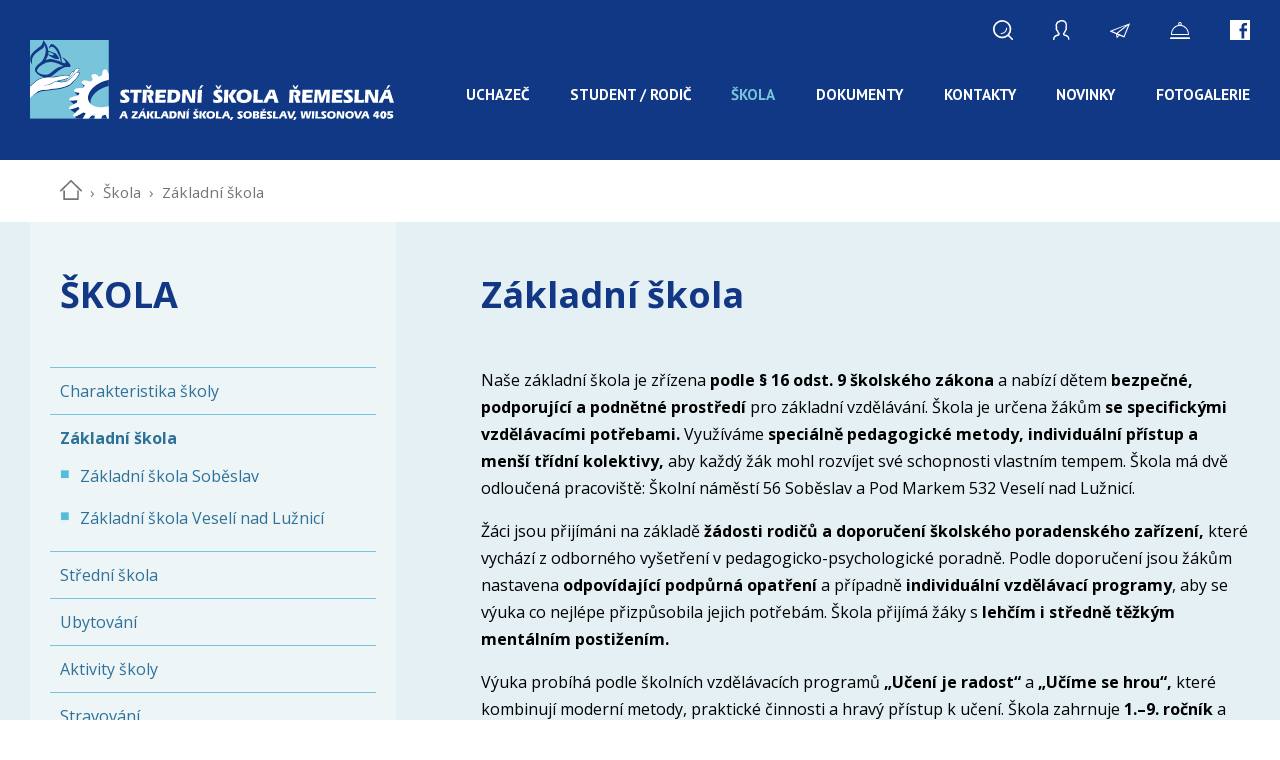

--- FILE ---
content_type: text/html; charset=utf-8
request_url: https://www.ssrsobeslav.cz/cz/skola/zakladni-skola
body_size: 11435
content:
<!DOCTYPE html>
<html lang="cs">
<head>
    <meta http-equiv="content-type" content="text/html; charset=UTF-8">
    <meta name="author" content="Simopt, s.r.o. - internetová agentura">
    <meta name="keywords" content="Základní škola">
    <meta name="description" content="Naše základní škola je zřízena podle § 16 odst. 9 školského zákona a nabízí dětem bezpečné, podporující a podnětné prostředí pro základní vzdělávání. Škola je určena žákům se specifickými vzdělávacími potřebami.">
    <meta name="revisit-after" content="7 days">
    <meta name="robots" content="all,follow">
    <meta name="viewport" content="width=device-width, initial-scale=1.0">
    <meta name="format-detection" content="telephone=no">

    <link rel="apple-touch-icon" sizes="180x180" href="https://www.ssrsobeslav.cz/apple-touch-icon.png">
    <link rel="icon" type="image/png" sizes="32x32" href="https://www.ssrsobeslav.cz/favicon-32x32.png">
    <link rel="icon" type="image/png" sizes="16x16" href="https://www.ssrsobeslav.cz/favicon-16x16.png">
    <link rel="manifest" href="https://www.ssrsobeslav.cz/manifest.json">
    <link rel="mask-icon" href="https://www.ssrsobeslav.cz/safari-pinned-tab.svg" color="#78c4db">
    <meta name="theme-color" content="#78c4db">

    <link href="https://fonts.googleapis.com/css?family=Open+Sans:400,400i,700,800,800i&amp;subset=latin-ext"
          rel="stylesheet">
    <link href="https://fonts.googleapis.com/css?family=PT+Sans:700&amp;subset=latin-ext" rel="stylesheet">

    <title>Základní škola - Škola - SŠŘ a ZŠ Soběslav</title>

    
    <meta property="og:title" content="Základní škola - Škola - SŠŘ a ZŠ Soběslav">
    <meta property="og:description" content="Naše základní škola je zřízena podle § 16 odst. 9 školského zákona a nabízí dětem bezpečné, podporující a podnětné prostředí pro základní vzdělávání. Škola je určena žákům se specifickými vzdělávacími potřebami.">
    <meta property="og:image" content="http://www.ssrsobeslav.cz/cz/img/logo-facebook.png">
    

    <!-- css styles -->
    <style type="text/css" >
      @import "/cache/css/9-page-css-647038203e1e13841f23ce86df97b3a4.css";
    -->
    </style><style type="text/css"  media="only screen and (max-width: 900px)" >
      @import "/cache/css/9-page-css-76a2c17b808d25dae496d654356a9607.css";
    -->
    </style><style type="text/css" >
      @import "/cache/css/9-page-css-290005083a55264cc9b4370918400196.css";
    -->
    </style>

    <!-- javascripts -->
    <script type="text/javascript">
var stats_page_url="skola/zakladni-skola";</script>

    <script src="/cache/js/9-page-js-55b66c90acc4f13c81b45fb461486139.js" type="text/javascript"></script>

    <script type="text/javascript">
mappengine.web.slideshow.addItem('/cache/img/1d/--data--web--slideshow--cukrar.clip.x1920.y900.r0.q85.nr1.me2.co50.jpg','1920','900','','0','0','','','');
mappengine.web.slideshow.addItem('/data/web/slideshow/kovar3.jpg','1920','900','','0','0','','','');
mappengine.web.slideshow.addItem('/cache/img/17/--data--web--slideshow--kovar4.clip.x1920.y900.r0.q85.nr1.me2.co50.jpg','1920','900','','0','0','','','');
mappengine.web.slideshow.addItem('/cache/img/16/--data--web--slideshow--kuchar.clip.x1920.y900.r0.q85.nr1.me2.co50.jpg','1920','900','','0','0','','','');
mappengine.web.slideshow.addItem('/cache/img/1f/--data--web--slideshow--opravar_zs.clip.x1920.y900.r0.q85.nr1.me2.co50.jpg','1920','900','','0','0','','','');
mappengine.web.slideshow.addItem('/cache/img/c4/--data--web--slideshow--svarec.clip.x1920.y900.r0.q85.nr1.me2.co50.jpg','1920','900','','0','0','','','');
$(document).ready( function () {mappengine.web.slideshow.startSlideshow(5000,2000,false,false,1,5000);});

mappengine.web.search.searchTermVarName = 'hledej'
mappengine.web.search.searchBoxInputValue = 'Vyhledat'
mappengine.web.mobile.setResolutionThreshold(900);

$(document).ready(function () {  });</script>

    <script async src="https://www.googletagmanager.com/gtag/js?id=G-HLPZ8BSLHR"></script><script>
    window.gaPageId='/skola/zakladni-skola';
    window.dataLayer = window.dataLayer || [];
        function gtag() {
            dataLayer.push(arguments);
        }
        gtag('consent', 'default', {
            'analytics_storage': 'denied'
        });
        gtag('js', new Date());gtag('config', 'G-HLPZ8BSLHR', {'page_path': '/skola/zakladni-skola', 'anonymize_ip': true}); var gaMeasurementId='G-HLPZ8BSLHR';</script><script type="text/plain" cookie-consent="tracking">gtag('consent', 'update', {
      'analytics_storage': 'granted'
    });</script>


    <!-- header content -->
    
</head>
<body>

<a id="skipToContentLink" href="#hlavni-obsah">Přeskočit na obsah</a>

<div id="main" class="contentPage">
    <header class="noprint">
        <div id="headerContainer" class="container">
            <div id="headerLogo">
                <a href="/cz/">
                    <img src="/cz/img/logo_ssr_light.svg" alt="Střední škola řemeslná a Základní škola Soběslav"
                         title="Střední škola řemeslná a Základní škola Soběslav">
                </a>
            </div>
            <div id="mobileMenuButton">
                <span></span>
                <span></span>
                <span></span>
                <span></span>
            </div>
            <div id="headerRows">
                <div id="headerRow1">
                    <div id="toolBox">
                        <div class="toolBoxItem"><a href="/cz/hledani"><img
                                src="/cz/img/ico_vyhledat.svg" title="Vyhledat" alt="Vyhledat"></a></div>
                        <div class="toolBoxItem"><a href="/cz/prihlaseni-zk"><img
                                src="/cz/img/ico_prihlaseni.svg" title="Přihlášení ŽK" alt="Přihlášení ŽK"></a></div>
                        <div class="toolBoxItem"><a href="#footerColumn2"><img src="/cz/img/ico_napistenam.svg"
                                                                               title="Napište nám"
                                                                               alt="Napište nám"></a></div>
                        <div class="toolBoxItem"><a
                                href="https://www.strava.cz/Strava/Stravnik/Jidelnicky?zarizeni=2474"
                                target="_blank"><img src="/cz/img/ico_jidelnicek.svg"
                                                     title="Jídelníček"
                                                     alt="Jídelníček"></a></div>
                        <div class="toolBoxItem"><a href="https://fb.me/ssrsobeslav" target="_blank"><img
                                src="/cz/img/ico_facebook.svg" title="Facebook SŠŘ Soběslav"
                                alt="Facebook SŠŘ Soběslav"></a></div>
                    </div>
                </div>
                <div id="headerRow2">
                    <div id="mainmenuDiv"><ul class='mainmenu mainmenu-level-1'><li id="mainmenu_item_5" class='first has-submenu'><a href="/cz/uchazec"   class='first has-submenu'  title=""><span>Uchazeč</span></a><ul class='mainmenu mainmenu-level-2'><li id="mainmenu_item_14" class='first'><a href="/cz/uchazec/ucebni-obory-ss"   class='first'  title=""><span>Učební obory SŠ</span></a></li><li id="mainmenu_item_13" ><a href="/cz/uchazec/prijimaci-rizeni"     title=""><span>Přijímací řízení</span></a></li><li id="mainmenu_item_96" ><a href="/cz/uchazec/profesni-kvalifikace"     title=""><span>Profesní kvalifikace </span></a></li><li id="mainmenu_item_15" ><a href="/cz/uchazec/dny-otevrenych-dveri"     title=""><span>Dny otevřených dveří</span></a></li><li id="mainmenu_item_16" ><a href="/cz/uchazec/informace-tiskopisy"     title=""><span>Informace, tiskopisy</span></a></li><li id="mainmenu_item_159" class='last'><a href="/cz/uchazec/virtualni-3d-prohlidka-skoly"   class='last'  title=""><span>Virtuální 3D prohlídka školy</span></a></li></ul></li><li id="mainmenu_item_6" class='has-submenu'><a href="/cz/student-rodic"   class='has-submenu'  title=""><span>Student / rodič</span></a><ul class='mainmenu mainmenu-level-2'><li id="mainmenu_item_17" class='first'><a href="/cz/student-rodic/organizace-skolniho-roku"   class='first'  title=""><span>Organizace školního roku</span></a></li><li id="mainmenu_item_18" ><a href="/cz/student-rodic/rozvrhy"     title=""><span>Rozvrhy</span></a></li><li id="mainmenu_item_20" ><a href="/cz/student-rodic/zkousky-zaverecne-jine"     title=""><span>Zkoušky - závěrečné, jiné</span></a></li><li id="mainmenu_item_21" ><a href="/cz/student-rodic/poradenstvi-pro-zaky-skolni-poradenske-pracoviste"     title=""><span>Poradenství pro žáky - školní poradenské pracoviště</span></a></li><li id="mainmenu_item_22" ><a href="/cz/student-rodic/elektronicka-zk"     title=""><span>Elektronická ŽK</span></a></li><li id="mainmenu_item_23" ><a href="/cz/student-rodic/informace-tiskopisy"     title=""><span>Informace, tiskopisy</span></a></li><li id="mainmenu_item_137" ><a href="/cz/student-rodic/informace-pro-nove-zaky"     title=""><span>Informace pro nové žáky</span></a></li><li id="mainmenu_item_155" class='last'><a href="/cz/student-rodic/knihovna-ucebnich-materialu-pro-distancni-studium"   class='last'  title=""><span>Knihovna učebních materiálů pro distanční studium</span></a></li></ul></li><li id="mainmenu_item_7" class='opened has-submenu'><a href="/cz/skola"   class='opened has-submenu'  title=""><span>Škola</span></a><ul class='mainmenu mainmenu-level-2'><li id="mainmenu_item_24" class='first'><a href="/cz/skola/charakteristika-skoly"   class='first'  title=""><span>Charakteristika školy</span></a></li><li id="mainmenu_item_25" class='selected current'><a href="/cz/skola/zakladni-skola"   class='selected current'  title=""><span>Základní škola</span></a></li><li id="mainmenu_item_26" ><a href="/cz/skola/stredni-skola"     title=""><span>Střední škola</span></a></li><li id="mainmenu_item_27" ><a href="/cz/skola/ubytovani"     title=""><span>Ubytování</span></a></li><li id="mainmenu_item_29" ><a href="/cz/skola/aktivity-skoly"     title=""><span>Aktivity školy</span></a></li><li id="mainmenu_item_28" ><a href="/cz/skola/stravovani"     title=""><span>Stravování</span></a></li><li id="mainmenu_item_30" ><a href="/cz/skola/projekty-granty"     title=""><span>Projekty, granty</span></a></li><li id="mainmenu_item_31" ><a href="/cz/skola/skolska-rada"     title=""><span>Školská rada</span></a></li><li id="mainmenu_item_32" ><a href="/cz/skola/sluzby-pro-verejnost"     title=""><span>Služby pro veřejnost</span></a></li><li id="mainmenu_item_145" class='last'><a href="/cz/skola/nabidka-volnych-pracovnich-mist"   class='last'  title=""><span>Nabídka volných pracovních míst</span></a></li></ul></li><li id="mainmenu_item_8" class='has-submenu'><a href="/cz/dokumenty"   class='has-submenu'  title=""><span>Dokumenty</span></a><ul class='mainmenu mainmenu-level-2'><li id="mainmenu_item_33" class='first'><a href="/cz/dokumenty/uredni-deska"   class='first'  title=""><span>Úřední deska</span></a></li><li id="mainmenu_item_34" ><a href="/cz/dokumenty/svp"     title=""><span>ŠVP</span></a></li><li id="mainmenu_item_35" ><a href="/cz/dokumenty/rady-smernice"     title=""><span>Řády - směrnice</span></a></li><li id="mainmenu_item_36" ><a href="/cz/dokumenty/vyrocni-zpravy"     title=""><span>Výroční zprávy</span></a></li><li id="mainmenu_item_37" ><a href="/cz/dokumenty/skolske-predpisy"     title=""><span>Školské předpisy</span></a></li><li id="mainmenu_item_136" ><a href="/cz/dokumenty/ochrana-osobnich-udaju"     title=""><span>Ochrana osobních údajů</span></a></li><li id="mainmenu_item_38" class='last'><a href="/cz/dokumenty/ostatni"   class='last'  title=""><span>Ostatní</span></a></li></ul></li><li id="mainmenu_item_11" class='has-submenu'><a href="/cz/kontakty"   class='has-submenu'  title=""><span>Kontakty</span></a><ul class='mainmenu mainmenu-level-2'><li id="mainmenu_item_42" class='first school_contacts'><a href="/cz/kontakty/kontaktni-udaje-skoly" id='wh_id_school_contacts_mainmenu'  class='first school_contacts'  title=""><span>Kontaktní údaje školy</span></a></li><li id="mainmenu_item_43" class='location'><a href="/cz/kontakty/kde-nas-najdete" id='wh_id_location_mainmenu'  class='location'  title=""><span>Kde nás najdete</span></a></li><li id="mainmenu_item_44" class='last employee_contacts'><a href="/cz/kontakty/kontakty-na-zamestnance" id='wh_id_employee_contacts_mainmenu'  class='last employee_contacts'  title=""><span>Kontakty na zaměstnance</span></a></li></ul></li><li id="mainmenu_item_9" class='article'><a href="/cz/novinky" id='wh_id_article_mainmenu'  class='article'  title=""><span>Novinky</span></a></li><li id="mainmenu_item_10" class='last has-submenu gallery'><a href="/cz/fotogalerie" id='wh_id_gallery_mainmenu'  class='last has-submenu gallery'  title=""><span>Fotogalerie</span></a><ul class='mainmenu mainmenu-level-2'><li id="mainmenu_item_39" class='first'><a href="/cz/fotogalerie/zakladni-skola"   class='first'  title=""><span>Základní škola</span></a></li><li id="mainmenu_item_40" ><a href="/cz/fotogalerie/stredni-skola"     title=""><span>Střední škola</span></a></li><li id="mainmenu_item_115" ><a href="/cz/fotogalerie/dm"     title=""><span>DM</span></a></li><li id="mainmenu_item_41" class='last'><a href="/cz/fotogalerie/akce-skoly"   class='last'  title=""><span>Akce školy</span></a></li></ul></li></ul></div>
                    <div id="mobilemenuDiv">
                        <div id="mobileToolBox">
                            <div class="toolBoxItem"><a href="/cz/hledani"><img
                                    src="/cz/img/icoM_vyhledat.svg" title="Vyhledat" alt="Vyhledat"></a></div>
                            <div class="toolBoxItem"><a href="/cz/prihlaseni-zk"><img
                                    src="/cz/img/icoM_prihlaseni.svg" title="Přihlášení ŽK" alt="Přihlášení ŽK"></a></div>
                            <div class="toolBoxItem"><a href="#footerColumn2"><img src="/cz/img/icoM_napistenam.svg"
                                                                                   title="Napište nám"
                                                                                   alt="Napište nám"></a></div>
                            <div class="toolBoxItem"><a
                                    href="https://www.strava.cz/Strava/Stravnik/Jidelnicky?zarizeni=2474"
                                    target="_blank"><img src="/cz/img/icoM_jidelnicek.svg"
                                                         title="Jídelníček"
                                                         alt="Jídelníček"></a></div>
                            <div class="toolBoxItem"><a href="https://fb.me/ssrsobeslav" target="_blank"><img
                                    src="/cz/img/icoM_facebook.svg" title="Facebook SŠŘ Soběslav"
                                    alt="Facebook SŠŘ Soběslav"></a></div>
                        </div>
                        <ul class='mobilemenu mobilemenu-level-1'><li id="mobilemenu_item_5" class='first has-submenu'><a href="/cz/uchazec"   class='first has-submenu'  title=""><span>Uchazeč</span></a><ul class='mobilemenu mobilemenu-level-2'><li id="mobilemenu_item_14" class='first'><a href="/cz/uchazec/ucebni-obory-ss"   class='first'  title=""><span>Učební obory SŠ</span></a></li><li id="mobilemenu_item_13" class='has-submenu'><a href="/cz/uchazec/prijimaci-rizeni"   class='has-submenu'  title=""><span>Přijímací řízení</span></a><ul class='mobilemenu mobilemenu-level-3'><li id="mobilemenu_item_52" class='first'><a href="/cz/uchazec/prijimaci-rizeni/informace-pro-uchazece-a-pocty-prijimanych-zaku"   class='first'  title=""><span>Informace pro uchazeče a počty přijímaných žáků</span></a></li><li id="mobilemenu_item_53" ><a href="/cz/uchazec/prijimaci-rizeni/terminy-a-kriteria-prijimaciho-rizeni"     title=""><span>Termíny a kritéria přijímacího řízení </span></a></li><li id="mobilemenu_item_54" class='last'><a href="/cz/uchazec/prijimaci-rizeni/vysledky-prijimaciho-rizeni"   class='last'  title=""><span>Výsledky přijímacího řízení</span></a></li></ul></li><li id="mobilemenu_item_96" ><a href="/cz/uchazec/profesni-kvalifikace"     title=""><span>Profesní kvalifikace </span></a></li><li id="mobilemenu_item_15" ><a href="/cz/uchazec/dny-otevrenych-dveri"     title=""><span>Dny otevřených dveří</span></a></li><li id="mobilemenu_item_16" ><a href="/cz/uchazec/informace-tiskopisy"     title=""><span>Informace, tiskopisy</span></a></li><li id="mobilemenu_item_159" class='last'><a href="/cz/uchazec/virtualni-3d-prohlidka-skoly"   class='last'  title=""><span>Virtuální 3D prohlídka školy</span></a></li></ul></li><li id="mobilemenu_item_6" class='has-submenu'><a href="/cz/student-rodic"   class='has-submenu'  title=""><span>Student / rodič</span></a><ul class='mobilemenu mobilemenu-level-2'><li id="mobilemenu_item_17" class='first'><a href="/cz/student-rodic/organizace-skolniho-roku"   class='first'  title=""><span>Organizace školního roku</span></a></li><li id="mobilemenu_item_18" ><a href="/cz/student-rodic/rozvrhy"     title=""><span>Rozvrhy</span></a></li><li id="mobilemenu_item_20" ><a href="/cz/student-rodic/zkousky-zaverecne-jine"     title=""><span>Zkoušky - závěrečné, jiné</span></a></li><li id="mobilemenu_item_21" class='has-submenu'><a href="/cz/student-rodic/poradenstvi-pro-zaky-skolni-poradenske-pracoviste"   class='has-submenu'  title=""><span>Poradenství pro žáky - školní poradenské pracoviště</span></a><ul class='mobilemenu mobilemenu-level-3'><li id="mobilemenu_item_55" class='first'><a href="/cz/student-rodic/poradenstvi-pro-zaky-skolni-poradenske-pracoviste/vychovny-poradce"   class='first'  title=""><span>Výchovný poradce</span></a></li><li id="mobilemenu_item_56" ><a href="/cz/student-rodic/poradenstvi-pro-zaky-skolni-poradenske-pracoviste/metodik-prevence-socialne-patologickych-jevu"     title=""><span>Metodik prevence sociálně patologických jevů</span></a></li><li id="mobilemenu_item_57" ><a href="/cz/student-rodic/poradenstvi-pro-zaky-skolni-poradenske-pracoviste/skolni-psycholog"     title=""><span>Školní psycholog</span></a></li><li id="mobilemenu_item_147" class='last'><a href="/cz/student-rodic/poradenstvi-pro-zaky-skolni-poradenske-pracoviste/skolni-karierovy-poradce"   class='last'  title=""><span>Školní kariérový poradce</span></a></li></ul></li><li id="mobilemenu_item_22" ><a href="/cz/student-rodic/elektronicka-zk"     title=""><span>Elektronická ŽK</span></a></li><li id="mobilemenu_item_23" ><a href="/cz/student-rodic/informace-tiskopisy"     title=""><span>Informace, tiskopisy</span></a></li><li id="mobilemenu_item_137" ><a href="/cz/student-rodic/informace-pro-nove-zaky"     title=""><span>Informace pro nové žáky</span></a></li><li id="mobilemenu_item_155" class='last'><a href="/cz/student-rodic/knihovna-ucebnich-materialu-pro-distancni-studium"   class='last'  title=""><span>Knihovna učebních materiálů pro distanční studium</span></a></li></ul></li><li id="mobilemenu_item_7" class='opened has-submenu'><a href="/cz/skola"   class='opened has-submenu'  title=""><span>Škola</span></a><ul class='mobilemenu mobilemenu-level-2'><li id="mobilemenu_item_24" class='first'><a href="/cz/skola/charakteristika-skoly"   class='first'  title=""><span>Charakteristika školy</span></a></li><li id="mobilemenu_item_25" class='opened current has-submenu'><a href="/cz/skola/zakladni-skola"   class='opened current has-submenu'  title=""><span>Základní škola</span></a><ul class='mobilemenu mobilemenu-level-3'><li id="mobilemenu_item_79" class='first'><a href="/cz/skola/zakladni-skola/zakladni-skola-sobeslav"   class='first'  title=""><span>Základní škola Soběslav</span></a></li><li id="mobilemenu_item_80" class='last'><a href="/cz/skola/zakladni-skola/zakladni-skola-veseli-nad-luznici"   class='last'  title=""><span>Základní škola Veselí nad Lužnicí</span></a></li></ul></li><li id="mobilemenu_item_26" class='has-submenu'><a href="/cz/skola/stredni-skola"   class='has-submenu'  title=""><span>Střední škola</span></a><ul class='mobilemenu mobilemenu-level-3'><li id="mobilemenu_item_46" class='first has-submenu'><a href="/cz/skola/stredni-skola/ucebni-obory-stredniho-odborneho-uciliste"   class='first has-submenu'  title=""><span>Učební obory středního odborného učiliště</span></a><ul class='mobilemenu mobilemenu-level-4'><li id="mobilemenu_item_67" class='first'><a href="/cz/skola/stredni-skola/ucebni-obory-stredniho-odborneho-uciliste/strojni-mechanik-svp-zamecnik-zamereni-na-svarovani"   class='first'  title=""><span>Strojní mechanik (ŠVP Zámečník – zaměření na svařování)</span></a></li><li id="mobilemenu_item_68" ><a href="/cz/skola/stredni-skola/ucebni-obory-stredniho-odborneho-uciliste/obrabec-kovu-svp-obrabec-kovu"     title=""><span>Obráběč kovů (ŠVP Obráběč kovů)</span></a></li><li id="mobilemenu_item_62" ><a href="/cz/skola/stredni-skola/ucebni-obory-stredniho-odborneho-uciliste/elektromechanik-pro-zarizeni-a-pristroje-svp-mechanik-pro-chladici-a-klimatizacni-zarizeni"     title=""><span>Elektromechanik pro zařízení a přístroje (ŠVP Mechanik pro chladicí a klimatizační zařízení)</span></a></li><li id="mobilemenu_item_61" ><a href="/cz/skola/stredni-skola/ucebni-obory-stredniho-odborneho-uciliste/elektrikar-silnoproud-svp-elektrikar-silnoproud"     title=""><span>Elektrikář – silnoproud (ŠVP Elektrikář – silnoproud)</span></a></li><li id="mobilemenu_item_69" ><a href="/cz/skola/stredni-skola/ucebni-obory-stredniho-odborneho-uciliste/monter-vodovodu-a-kanalizaci-a-obsluha-vodarenskych-zarizeni"     title=""><span>Montér vodovodů a kanalizací a obsluha vodárenských zařízení</span></a></li><li id="mobilemenu_item_60" ><a href="/cz/skola/stredni-skola/ucebni-obory-stredniho-odborneho-uciliste/instalater-svp-instalater-topenar"     title=""><span>Instalatér (ŠVP Instalatér-topenář)</span></a></li><li id="mobilemenu_item_58" ><a href="/cz/skola/stredni-skola/ucebni-obory-stredniho-odborneho-uciliste/opravar-zemedelskych-stroju-svp-opravar-zemedelskych-stroju"     title=""><span>Opravář zemědělských strojů (ŠVP Opravář zemědělských strojů)</span></a></li><li id="mobilemenu_item_59" ><a href="/cz/skola/stredni-skola/ucebni-obory-stredniho-odborneho-uciliste/umelecky-kovar-a-zamecnik-pasir-svp-umelecky-kovar-a-zamecnik"     title=""><span>Umělecký kovář a zámečník, pasíř (ŠVP Umělecký kovář a zámečník)</span></a></li><li id="mobilemenu_item_63" ><a href="/cz/skola/stredni-skola/ucebni-obory-stredniho-odborneho-uciliste/kadernik-svp-kadernik"     title=""><span>Kadeřník (ŠVP Kadeřník)</span></a></li><li id="mobilemenu_item_64" ><a href="/cz/skola/stredni-skola/ucebni-obory-stredniho-odborneho-uciliste/rekondicni-a-sportovni-maser-svp-rekondicni-a-sportovni-maser"     title=""><span>Rekondiční a sportovní masér (ŠVP Rekondiční a sportovní masér)</span></a></li><li id="mobilemenu_item_65" ><a href="/cz/skola/stredni-skola/ucebni-obory-stredniho-odborneho-uciliste/truhlar-svp-truhlar"     title=""><span>Truhlář (ŠVP Truhlář)</span></a></li><li id="mobilemenu_item_66" class='last'><a href="/cz/skola/stredni-skola/ucebni-obory-stredniho-odborneho-uciliste/zahradnik-svp-zahradnik"   class='last'  title=""><span>Zahradník (ŠVP Zahradník)</span></a></li></ul></li><li id="mobilemenu_item_45" class='last has-submenu'><a href="/cz/skola/stredni-skola/ucebni-obory-odborneho-uciliste"   class='last has-submenu'  title=""><span>Učební obory odborného učiliště</span></a><ul class='mobilemenu mobilemenu-level-4'><li id="mobilemenu_item_70" class='first'><a href="/cz/skola/stredni-skola/ucebni-obory-odborneho-uciliste/zednicke-prace-svp-zednicke-prace"   class='first'  title=""><span>Zednické práce (ŠVP Zednické práce)</span></a></li><li id="mobilemenu_item_71" ><a href="/cz/skola/stredni-skola/ucebni-obory-odborneho-uciliste/truhlarska-a-calounicka-vyroba-svp-truhlarske-prace"     title=""><span>Truhlářská a čalounická výroba (ŠVP Truhlářské práce)</span></a></li><li id="mobilemenu_item_72" ><a href="/cz/skola/stredni-skola/ucebni-obory-odborneho-uciliste/zahradnicke-prace-svp-kvetinarske-a-aranzerske-prace"     title=""><span>Zahradnické práce (ŠVP Květinářské a aranžérské práce)</span></a></li><li id="mobilemenu_item_73" ><a href="/cz/skola/stredni-skola/ucebni-obory-odborneho-uciliste/zahradnicke-prace-svp-zahradnicke-prace"     title=""><span>Zahradnické práce (ŠVP Zahradnické práce)</span></a></li><li id="mobilemenu_item_74" ><a href="/cz/skola/stredni-skola/ucebni-obory-odborneho-uciliste/stravovaci-a-ubytovaci-sluzby-svp-kucharske-prace"     title=""><span>Stravovací a ubytovací služby (ŠVP Kuchařské práce)</span></a></li><li id="mobilemenu_item_75" ><a href="/cz/skola/stredni-skola/ucebni-obory-odborneho-uciliste/potravinarska-vyroba-svp-cukrarske-prace"     title=""><span>Potravinářská výroba (ŠVP Cukrářské práce)</span></a></li><li id="mobilemenu_item_76" ><a href="/cz/skola/stredni-skola/ucebni-obory-odborneho-uciliste/pecovatelske-sluzby-svp-pecovatelske-sluzby"     title=""><span>Pečovatelské služby (ŠVP Pečovatelské služby)</span></a></li><li id="mobilemenu_item_77" class='last'><a href="/cz/skola/stredni-skola/ucebni-obory-odborneho-uciliste/strojirenske-prace-svp-obrabeni-kovu"   class='last'  title=""><span>Strojírenské práce (ŠVP Obrábění kovů)</span></a></li></ul></li></ul></li><li id="mobilemenu_item_27" ><a href="/cz/skola/ubytovani"     title=""><span>Ubytování</span></a></li><li id="mobilemenu_item_29" ><a href="/cz/skola/aktivity-skoly"     title=""><span>Aktivity školy</span></a></li><li id="mobilemenu_item_28" ><a href="/cz/skola/stravovani"     title=""><span>Stravování</span></a></li><li id="mobilemenu_item_30" class='has-submenu'><a href="/cz/skola/projekty-granty"   class='has-submenu'  title=""><span>Projekty, granty</span></a><ul class='mobilemenu mobilemenu-level-3'><li id="mobilemenu_item_150" class='first'><a href="/cz/skola/projekty-granty/sablony-pro-ss-2"   class='first'  title=""><span>ŠABLONY PRO SŠ II</span></a></li><li id="mobilemenu_item_125" ><a href="/cz/skola/projekty-granty/sablony-pro-ss"     title=""><span>ŠABLONY PRO SŠ</span></a></li><li id="mobilemenu_item_81" ><a href="/cz/skola/projekty-granty/projekt-irop-stredisko-ov-prestavba"     title=""><span>PROJEKT iROP; STŘEDISKO OV; PŘESTAVBA</span></a></li><li id="mobilemenu_item_82" ><a href="/cz/skola/projekty-granty/projekt-rop-remeslo-ma-zlate-dno-modernizace-a-inovace-vyuky"     title=""><span>PROJEKT ROP; Řemeslo má zlaté dno – modernizace a inovace výuky</span></a></li><li id="mobilemenu_item_83" ><a href="/cz/skola/projekty-granty/projekt-opzp-snizeni-energeticke-narocnosti-ssr"     title=""><span>PROJEKT OPŽP; Snížení energetické náročnosti SŠŘ</span></a></li><li id="mobilemenu_item_84" ><a href="/cz/skola/projekty-granty/projekt-op-vk-eu-penize-skolam-ss"     title=""><span>PROJEKT OP VK; EU peníze školám; SŠ</span></a></li><li id="mobilemenu_item_85" ><a href="/cz/skola/projekty-granty/projekt-op-vk-ss-remeslo-ma-zlate-dno-rovne-prilezitosti-pro-kazdeho"     title=""><span>PROJEKT OP VK; SŠ; Řemeslo má zlaté dno – rovné příležitosti pro každého</span></a></li><li id="mobilemenu_item_86" ><a href="/cz/skola/projekty-granty/projekt-op-vk-zs-eu-penize-skolam-zs"     title=""><span>PROJEKT OP VK; ZŠ; EU peníze školám; ZŠ</span></a></li><li id="mobilemenu_item_87" ><a href="/cz/skola/projekty-granty/grant-rekonstrukce-stavajicich-sportovist"     title=""><span>GRANT; Rekonstrukce stávajících sportovišť</span></a></li><li id="mobilemenu_item_156" ><a href="/cz/skola/projekty-granty/ikap-jck-iii"     title=""><span>IKAP JčK III</span></a></li><li id="mobilemenu_item_157" ><a href="/cz/skola/projekty-granty/doucovani-zaku-skol-podzim-2022"     title=""><span>DOUČOVÁNÍ ŽÁKŮ ŠKOL - PODZIM 2022</span></a></li><li id="mobilemenu_item_158" ><a href="/cz/skola/projekty-granty/my-v-tom-jihocechy-nenechame-i"     title=""><span>MY V TOM JIHOČECHY NENECHÁME I</span></a></li><li id="mobilemenu_item_163" ><a href="/cz/skola/projekty-granty/implementace-reformy-3-2-2-narodniho-planu-obnovy"     title=""><span>IMPLEMENTACE REFORMY 3.2.2 NÁRODNÍHO PLÁNU OBNOVY</span></a></li><li id="mobilemenu_item_166" ><a href="/cz/skola/projekty-granty/krouzky-pro-jihoceske-deti-09-2003-09-2020"     title=""><span>KROUŽKY PRO JIHOČESKÉ DĚTI (09/2003-09/2020)</span></a></li><li id="mobilemenu_item_168" ><a href="/cz/skola/projekty-granty/sablony-pro-ss-i-op-jak-09-2023-08-2025"     title=""><span>ŠABLONY PRO SŠ I - OP JAK (09/2023-08/2025)</span></a></li><li id="mobilemenu_item_176" ><a href="/cz/skola/projekty-granty/snizeni-energeticke-narocnosti-verejnych-budov-a-verejne-infrastruktury-sobeslav-objekt-na-piskach-469-budova-socialniho-zazemi-09-2025-04-2026"     title=""><span>SNÍŽENÍ ENERGETICKÉ NÁROČNOSTI VEŘEJNÝCH BUDOV A VEŘEJNÉ INFRASTRUKTURY-SOBĚSLAV, OBJEKT NA PÍSKÁCH 469, BUDOVA SOCIÁLNÍHO ZÁZEMÍ (09/2025-04/2026)</span></a></li><li id="mobilemenu_item_177" ><a href="/cz/skola/projekty-granty/sablony-pro-ss-ii-op-jak-09-2025-12-2027"     title=""><span>ŠABLONY PRO SŠ II - OP JAK (09/2025-12/2027)</span></a></li><li id="mobilemenu_item_162" ><a href="/cz/skola/projekty-granty/obedy-pro-jihoceske-deti"     title=""><span>OBĚDY PRO JIHOČESKÉ DĚTI</span></a></li><li id="mobilemenu_item_178" class='last'><a href="/cz/skola/projekty-granty/snizeni-energeticke-narocnosti-verejnych-budov-a-verejne-infrastruktury-objekt-jiraskova-544-budova-dilen-a-skolni-jidelny-09-2025-12-2026"   class='last'  title=""><span>SNÍŽENÍ ENERGETICKÉ NÁROČNOSTI VEŘEJNÝCH BUDOV A VEŘEJNÉ INFRASTRUKTURY - OBJEKT jIRÁSKOVA 544, BUDOVA DÍLEN A ŠKOLNÍ JÍDELNY (09/2025 - 12/2026)</span></a></li></ul></li><li id="mobilemenu_item_31" ><a href="/cz/skola/skolska-rada"     title=""><span>Školská rada</span></a></li><li id="mobilemenu_item_32" class='has-submenu'><a href="/cz/skola/sluzby-pro-verejnost"   class='has-submenu'  title=""><span>Služby pro veřejnost</span></a><ul class='mobilemenu mobilemenu-level-3'><li id="mobilemenu_item_88" class='first'><a href="/cz/skola/sluzby-pro-verejnost/svarecska-skola"   class='first'  title=""><span>Svářečská škola</span></a></li><li id="mobilemenu_item_89" ><a href="/cz/skola/sluzby-pro-verejnost/autoskola"     title=""><span>Autoškola</span></a></li><li id="mobilemenu_item_90" ><a href="/cz/skola/sluzby-pro-verejnost/maserske-sluzby"     title=""><span>Masérské služby</span></a></li><li id="mobilemenu_item_91" ><a href="/cz/skola/sluzby-pro-verejnost/kadernictvi"     title=""><span>Kadeřnictví</span></a></li><li id="mobilemenu_item_92" ><a href="/cz/skola/sluzby-pro-verejnost/stravovani"     title=""><span>Stravování</span></a></li><li id="mobilemenu_item_93" ><a href="/cz/skola/sluzby-pro-verejnost/ubytovani"     title=""><span>Ubytování</span></a></li><li id="mobilemenu_item_94" ><a href="/cz/skola/sluzby-pro-verejnost/pronajem-telocvicny"     title=""><span>Pronájem tělocvičny</span></a></li><li id="mobilemenu_item_95" class='last'><a href="/cz/skola/sluzby-pro-verejnost/dalsi-doplnkova-cinnost-skoly"   class='last'  title=""><span>Další doplňková činnost školy</span></a></li></ul></li><li id="mobilemenu_item_145" class='last'><a href="/cz/skola/nabidka-volnych-pracovnich-mist"   class='last'  title=""><span>Nabídka volných pracovních míst</span></a></li></ul></li><li id="mobilemenu_item_8" class='has-submenu'><a href="/cz/dokumenty"   class='has-submenu'  title=""><span>Dokumenty</span></a><ul class='mobilemenu mobilemenu-level-2'><li id="mobilemenu_item_33" class='first has-submenu'><a href="/cz/dokumenty/uredni-deska"   class='first has-submenu'  title=""><span>Úřední deska</span></a><ul class='mobilemenu mobilemenu-level-3'><li id="mobilemenu_item_129" class='first'><a href="/cz/dokumenty/uredni-deska/vyberova-rizeni"   class='first'  title=""><span>Výběrová řízení</span></a></li><li id="mobilemenu_item_132" ><a href='https://www.tenderarena.cz/profil/detail.jsf?identifikator=JihoceskyKraj'    target='_blank' title=""><span>Systém Tender aréna</span></a></li><li id="mobilemenu_item_133" ><a href="/cz/dokumenty/uredni-deska/zakladni-informace-k-prijimani-dokumentu"     title=""><span>Základní informace k přijímání dokumentů</span></a></li><li id="mobilemenu_item_167" class='last'><a href="/cz/dokumenty/uredni-deska/informace-whistelblowing"   class='last'  title=""><span>Informace - whistelblowing</span></a></li></ul></li><li id="mobilemenu_item_34" class='has-submenu'><a href="/cz/dokumenty/svp"   class='has-submenu'  title=""><span>ŠVP</span></a><ul class='mobilemenu mobilemenu-level-3'><li id="mobilemenu_item_126" class='first'><a href="/cz/dokumenty/svp/skolni-vzdelavaci-programy-pro-zs"   class='first'  title=""><span>Školní vzdělávací programy pro ZŠ</span></a></li><li id="mobilemenu_item_127" ><a href="/cz/dokumenty/svp/skolni-vzdelavaci-programy-pro-ss"     title=""><span>Školní vzdělávací programy pro SŠ</span></a></li><li id="mobilemenu_item_128" class='last'><a href="/cz/dokumenty/svp/skolni-vzdelavaci-programy-pro-dm"   class='last'  title=""><span>Školní vzdělávací programy pro DM</span></a></li></ul></li><li id="mobilemenu_item_35" ><a href="/cz/dokumenty/rady-smernice"     title=""><span>Řády - směrnice</span></a></li><li id="mobilemenu_item_36" ><a href="/cz/dokumenty/vyrocni-zpravy"     title=""><span>Výroční zprávy</span></a></li><li id="mobilemenu_item_37" ><a href="/cz/dokumenty/skolske-predpisy"     title=""><span>Školské předpisy</span></a></li><li id="mobilemenu_item_136" ><a href="/cz/dokumenty/ochrana-osobnich-udaju"     title=""><span>Ochrana osobních údajů</span></a></li><li id="mobilemenu_item_38" class='last'><a href="/cz/dokumenty/ostatni"   class='last'  title=""><span>Ostatní</span></a></li></ul></li><li id="mobilemenu_item_11" class='has-submenu'><a href="/cz/kontakty"   class='has-submenu'  title=""><span>Kontakty</span></a><ul class='mobilemenu mobilemenu-level-2'><li id="mobilemenu_item_42" class='first school_contacts'><a href="/cz/kontakty/kontaktni-udaje-skoly" id='wh_id_school_contacts_mobilemenu'  class='first school_contacts'  title=""><span>Kontaktní údaje školy</span></a></li><li id="mobilemenu_item_43" class='location'><a href="/cz/kontakty/kde-nas-najdete" id='wh_id_location_mobilemenu'  class='location'  title=""><span>Kde nás najdete</span></a></li><li id="mobilemenu_item_44" class='last employee_contacts'><a href="/cz/kontakty/kontakty-na-zamestnance" id='wh_id_employee_contacts_mobilemenu'  class='last employee_contacts'  title=""><span>Kontakty na zaměstnance</span></a></li></ul></li><li id="mobilemenu_item_9" class='article'><a href="/cz/novinky" id='wh_id_article_mobilemenu'  class='article'  title=""><span>Novinky</span></a></li><li id="mobilemenu_item_10" class='last has-submenu gallery'><a href="/cz/fotogalerie" id='wh_id_gallery_mobilemenu'  class='last has-submenu gallery'  title=""><span>Fotogalerie</span></a><ul class='mobilemenu mobilemenu-level-2'><li id="mobilemenu_item_39" class='first has-submenu'><a href="/cz/fotogalerie/zakladni-skola"   class='first has-submenu'  title=""><span>Základní škola</span></a><ul class='mobilemenu mobilemenu-level-3'><li id="mobilemenu_item_97" class='first'><a href="/cz/fotogalerie/zakladni-skola/zs-sobeslav"   class='first'  title=""><span>ZŠ Soběslav</span></a></li><li id="mobilemenu_item_98" class='last'><a href="/cz/fotogalerie/zakladni-skola/zs-veseli-nad-luznici"   class='last'  title=""><span>ZŠ Veselí nad Lužnicí</span></a></li></ul></li><li id="mobilemenu_item_40" class='has-submenu'><a href="/cz/fotogalerie/stredni-skola"   class='has-submenu'  title=""><span>Střední škola</span></a><ul class='mobilemenu mobilemenu-level-3'><li id="mobilemenu_item_99" class='first'><a href="/cz/fotogalerie/stredni-skola/ss-budovy-vybaveni"   class='first'  title=""><span>SŠ - budovy, vybavení</span></a></li><li id="mobilemenu_item_100" class='last has-submenu'><a href="/cz/fotogalerie/stredni-skola/ss-ucebni-obory"   class='last has-submenu'  title=""><span>SŠ - učební obory</span></a><ul class='mobilemenu mobilemenu-level-4'><li id="mobilemenu_item_101" class='first'><a href="/cz/fotogalerie/stredni-skola/ss-ucebni-obory/opravar-zemedelsky-stroju"   class='first'  title=""><span>Opravář zemědělský strojů</span></a></li><li id="mobilemenu_item_102" ><a href="/cz/fotogalerie/stredni-skola/ss-ucebni-obory/umelecky-kovar"     title=""><span>Umělecký kovář</span></a></li><li id="mobilemenu_item_103" ><a href="/cz/fotogalerie/stredni-skola/ss-ucebni-obory/instalater-topenar"     title=""><span>Instalatér - topenář</span></a></li><li id="mobilemenu_item_104" ><a href="/cz/fotogalerie/stredni-skola/ss-ucebni-obory/elektrikar-silnoproud"     title=""><span>Elektrikář - silnoproud</span></a></li><li id="mobilemenu_item_105" ><a href="/cz/fotogalerie/stredni-skola/ss-ucebni-obory/mechanik-pro-chladici-zarizeni"     title=""><span>Mechanik pro chladící zařízení</span></a></li><li id="mobilemenu_item_106" ><a href="/cz/fotogalerie/stredni-skola/ss-ucebni-obory/kadernik"     title=""><span>Kadeřník</span></a></li><li id="mobilemenu_item_107" ><a href="/cz/fotogalerie/stredni-skola/ss-ucebni-obory/rekondicni-a-sportovni-maser"     title=""><span>Rekondiční a sportovní masér</span></a></li><li id="mobilemenu_item_108" ><a href="/cz/fotogalerie/stredni-skola/ss-ucebni-obory/truhlar-truhlarske-prace"     title=""><span>Truhlář - truhlářské práce</span></a></li><li id="mobilemenu_item_109" ><a href="/cz/fotogalerie/stredni-skola/ss-ucebni-obory/zahradnicke-kvetinarske-a-aranzerske-prace"     title=""><span>Zahradnické - květinářské a aranžérské práce</span></a></li><li id="mobilemenu_item_110" ><a href="/cz/fotogalerie/stredni-skola/ss-ucebni-obory/strojirenske-prace-obrabec-kovu"     title=""><span>Strojírenské práce - obráběč kovů</span></a></li><li id="mobilemenu_item_111" ><a href="/cz/fotogalerie/stredni-skola/ss-ucebni-obory/zednicke-prace"     title=""><span>Zednické práce</span></a></li><li id="mobilemenu_item_112" ><a href="/cz/fotogalerie/stredni-skola/ss-ucebni-obory/kucharske-prace"     title=""><span>Kuchařské práce</span></a></li><li id="mobilemenu_item_113" ><a href="/cz/fotogalerie/stredni-skola/ss-ucebni-obory/cukrarske-prace"     title=""><span>Cukrářské práce</span></a></li><li id="mobilemenu_item_114" class='last'><a href="/cz/fotogalerie/stredni-skola/ss-ucebni-obory/pecovatelske-sluzby"   class='last'  title=""><span>Pečovatelské služby</span></a></li></ul></li></ul></li><li id="mobilemenu_item_115" ><a href="/cz/fotogalerie/dm"     title=""><span>DM</span></a></li><li id="mobilemenu_item_41" class='last has-submenu'><a href="/cz/fotogalerie/akce-skoly"   class='last has-submenu'  title=""><span>Akce školy</span></a><ul class='mobilemenu mobilemenu-level-3'><li id="mobilemenu_item_174" class='first'><a href="/cz/fotogalerie/akce-skoly/slavnostni-predavani-vl-2025"   class='first'  title=""><span>Slavnostní předávání VL 2025</span></a></li><li id="mobilemenu_item_173" ><a href="/cz/fotogalerie/akce-skoly/sobeslavska-ruze-2025"     title=""><span>Soběslavská růže 2025</span></a></li><li id="mobilemenu_item_172" ><a href="/cz/fotogalerie/akce-skoly/vzdelani-a-remeslo-2024"     title=""><span>Vzdělání a řemeslo 2024</span></a></li><li id="mobilemenu_item_171" ><a href="/cz/fotogalerie/akce-skoly/slavnostni-predavani-vl-2024"     title=""><span>Slavnostní předávání VL 2024</span></a></li><li id="mobilemenu_item_169" ><a href="/cz/fotogalerie/akce-skoly/sobeslavska-ruze-2024"     title=""><span>Soběslavská růže 2024</span></a></li><li id="mobilemenu_item_161" ><a href="/cz/fotogalerie/akce-skoly/slavnostni-predavani-vl-2023"     title=""><span>Slavnostní předávání VL 2023</span></a></li><li id="mobilemenu_item_160" ><a href="/cz/fotogalerie/akce-skoly/sobeslavska-ruze-2023"     title=""><span>Soběslavská růže 2023</span></a></li><li id="mobilemenu_item_152" ><a href="/cz/fotogalerie/akce-skoly/prezentacni-akce-2019"     title=""><span>Prezentační akce 2019</span></a></li><li id="mobilemenu_item_140" ><a href="/cz/fotogalerie/akce-skoly/slavnostni-predavani-vl-2018"     title=""><span>Slavnostní předávání VL 2018</span></a></li><li id="mobilemenu_item_143" ><a href="/cz/fotogalerie/akce-skoly/sobeslavska-ruze-2018"     title=""><span>Soběslavská růže 2018</span></a></li><li id="mobilemenu_item_116" ><a href="/cz/fotogalerie/akce-skoly/slavnostni-predavani-vl-2017"     title=""><span>Slavnostní předávání VL 2017</span></a></li><li id="mobilemenu_item_117" ><a href="/cz/fotogalerie/akce-skoly/gastrofest-2017"     title=""><span>Gastrofest 2017</span></a></li><li id="mobilemenu_item_120" ><a href="/cz/fotogalerie/akce-skoly/sobeslavska-ruze-2016"     title=""><span>Soběslavská růže 2016</span></a></li><li id="mobilemenu_item_123" ><a href="/cz/fotogalerie/akce-skoly/rekonstrukce-skoly-2015"     title=""><span>Rekonstrukce školy 2015</span></a></li><li id="mobilemenu_item_124" ><a href="/cz/fotogalerie/akce-skoly/soutez-ozs-2014"     title=""><span>Soutěž OZS 2014</span></a></li><li id="mobilemenu_item_121" ><a href="/cz/fotogalerie/akce-skoly/vanocni-vystava"     title=""><span>Vánoční výstava</span></a></li><li id="mobilemenu_item_118" ><a href="/cz/fotogalerie/akce-skoly/vodacky-kurz"     title=""><span>Vodácký kurz </span></a></li><li id="mobilemenu_item_119" ><a href="/cz/fotogalerie/akce-skoly/lyzarsky-kurz"     title=""><span>Lyžařský kurz</span></a></li><li id="mobilemenu_item_122" ><a href="/cz/fotogalerie/akce-skoly/vzdelani-a-remeslo"     title=""><span>Vzdělání a řemeslo</span></a></li><li id="mobilemenu_item_170" class='last'><a href="/cz/fotogalerie/akce-skoly/uspechy-nasich-zaku"   class='last'  title=""><span>Úspěchy našich žáků</span></a></li></ul></li></ul></li></ul>
                    </div>
                </div>
            </div>
        </div>
    </header>

    

    

    
    <div id="breadcrumbsNav" class="noprint">
        <div id="breadcrumbsNavContainer" class="container">
            <a href="https://www.ssrsobeslav.cz/cz" class="first"><img src="/cz/img/ico_home.svg" alt="Úvodní stránka" title="Úvodní stránka"></a><span class="breadcrumbsSeparator">&rsaquo;</span><a href="/cz/skola" title="Škola" >Škola</a><span class="breadcrumbsSeparator">&rsaquo;</span><span class='last'>Základní škola</span>
        </div>
    </div>
    <div id="content" >
        <div id="columns">
            <div id="columnsContainer" class="container">
                <div id="column1" class="noprint">
                    
                    <div id="leftmenuDiv">
                        <div id="leftmenuCaption">
                            Škola
                        </div>
                        <ul class='leftmenu leftmenu-level-1'><li id="leftmenu_item_24" class='first'><a href="/cz/skola/charakteristika-skoly"   class='first'  title=""><span>Charakteristika školy</span></a></li><li id="leftmenu_item_25" class='opened current has-submenu'><a href="/cz/skola/zakladni-skola"   class='opened current has-submenu'  title=""><span>Základní škola</span></a><ul class='leftmenu leftmenu-level-2'><li id="leftmenu_item_79" class='first'><a href="/cz/skola/zakladni-skola/zakladni-skola-sobeslav"   class='first'  title=""><span>Základní škola Soběslav</span></a></li><li id="leftmenu_item_80" class='last'><a href="/cz/skola/zakladni-skola/zakladni-skola-veseli-nad-luznici"   class='last'  title=""><span>Základní škola Veselí nad Lužnicí</span></a></li></ul></li><li id="leftmenu_item_26" class='submenu-closed'><a href="/cz/skola/stredni-skola"   class='submenu-closed'  title=""><span>Střední škola</span></a></li><li id="leftmenu_item_27" ><a href="/cz/skola/ubytovani"     title=""><span>Ubytování</span></a></li><li id="leftmenu_item_29" ><a href="/cz/skola/aktivity-skoly"     title=""><span>Aktivity školy</span></a></li><li id="leftmenu_item_28" ><a href="/cz/skola/stravovani"     title=""><span>Stravování</span></a></li><li id="leftmenu_item_30" class='submenu-closed'><a href="/cz/skola/projekty-granty"   class='submenu-closed'  title=""><span>Projekty, granty</span></a></li><li id="leftmenu_item_31" ><a href="/cz/skola/skolska-rada"     title=""><span>Školská rada</span></a></li><li id="leftmenu_item_32" class='submenu-closed'><a href="/cz/skola/sluzby-pro-verejnost"   class='submenu-closed'  title=""><span>Služby pro veřejnost</span></a></li><li id="leftmenu_item_145" class='last'><a href="/cz/skola/nabidka-volnych-pracovnich-mist"   class='last'  title=""><span>Nabídka volných pracovních míst</span></a></li></ul>
                    </div>
                    
                </div>
                <div id="column2">
                    <div id="hlavni-obsah" tabindex="-1"></div>
                    <div id="captionDiv">
                        
                        <h1>Základní škola</h1>
                        
                        
                    </div>
                    <p>Naše základní škola je zřízena <strong>podle § 16 odst. 9 školského zákona</strong> a nabízí dětem <strong>bezpečné, podporující a podnětné prostředí</strong> pro základní vzdělávání. Škola je určena žákům<strong> se </strong><strong>specifickými vzdělávacími potřebami.</strong> Využíváme <strong>speciálně pedagogické metody, individuální přístup a menší třídní kolektivy</strong><strong>, </strong>aby každý žák mohl rozvíjet své schopnosti vlastním tempem. Škola má dvě odloučená pracoviště: Školní náměstí 56 Soběslav a Pod Markem 532 Veselí nad Lužnicí.</p>
<p>Žáci jsou přijímáni na základě <strong>žádosti rodičů a doporučení školského poradenského zařízení</strong><strong>, </strong>které vychází z odborného vyšetření v pedagogicko-psychologické poradně. Podle doporučení jsou žákům nastavena <strong>odpovídající podpůrná opatření</strong> a případně <strong>individuální vzdělávací programy</strong>, aby se výuka co nejlépe přizpůsobila jejich potřebám. Škola přijímá žáky s <strong>lehčím i středně těžkým mentálním postižením</strong><strong>.</strong></p>
<p>Výuka probíhá podle školních vzdělávacích programů <strong>„Učení je radost“</strong> a <strong>„Učíme se hrou“</strong><strong>, </strong>které kombinují moderní metody, praktické činnosti a hravý přístup k učení. Škola zahrnuje <strong>1.–9. ročník</strong> a školní družinu, kde děti <strong>mohou rozvíjet své zájmy, učit se spolupráci a samostatnosti</strong> a trávit volný čas aktivně a bezpečně.</p>
<p>Naši žáci se účastní <strong>různých soutěží, projektů a aktivit</strong>, ať už sportovních, výtvarných, recitačních či environmentálních. Škola se tak snaží podporovat nejen znalosti, ale i <strong>sebedůvěru, tvořivost a pozitivní vztah k učení</strong><strong>.</strong></p>
<h2><strong>Proč zvolit naše základní školy</strong></h2>
<ul>
<li>vzdělávání podle § 16 odst. 9 školského zákona</li>
<li>menší třídní kolektivy a individuální přístup</li>
<li>stabilní tým zkušených speciálních pedagogů</li>
<li><strong>asistent pedagoga a logopedický asistent</strong> pro individuální podporu</li>
<li>široká nabídka podpůrných a rozvojových terapií – např. ergoterapie, zooterapie, dramaterapie, muzikoterapie a další formy podpory, které přispívají k rozvoji dovedností, komunikace i sociálních vztahů</li>
<li>pravidelné výlety, exkurze a vzdělávací akce, které rozšiřují zkušenosti žáků a propojují výuku s reálným životem</li>
<li>moderní učebny, dílny a zahrady</li>
<li>bezpečné, podnětné a klidné prostředí</li>
<li>pestrá nabídka školních a mimoškolních aktivit</li>
</ul>
<p>Naším cílem je vytvářet školu, kde se děti cítí bezpečně, podporované a úspěšné, a kde mohou rozvíjet své schopnosti vlastním tempem.</p>
<p style="text-align: left;"><strong>Vzdělávací a výchovná činnost probíhá na odloučených pracovištích:</strong></p>
<div class="studySubjectsBox mceWhcb"><a href="/cz/skola/zakladni-skola/zakladni-skola-sobeslav">
<div class="studySubjectItemDescription mceWhcb"><br /><br />ZÁKLADNÍ ŠKOLA SOBĚSLAV<br /><br /></div>
</a> <a href="/cz/skola/zakladni-skola/zakladni-skola-veseli-nad-luznici">
<div class="studySubjectItemDescription mceWhcb"><br /><br />ZÁKLADNÍ ŠKOLA VESELÍ NAD LUŽNICÍ<br /><br /></div>
</a></div>
<p><strong><a href="/cz/dokumenty/svp/skolni-vzdelavaci-programy-pro-zs">Školní vzdělávací programy.</a></strong></p>
                </div>
            </div>
        </div>

        

        <div id="bottomContent">
            <div id="bottomContentContainer" class="container">
                <div id="bottomContentBox">
                    
                </div>
            </div>
        </div>
    </div>

    
    <div class="clear"></div>
    <div id="footer">
        <div id="footerPanels" class="noprint">
            <div id="footerPanelsContainer" class="container">
                
<div class="panel">
    <div class="panelLogo">
        <a href="http://www.msmt.cz/" target="_blank"><img src="/data/web/panel/msmt-logotyp-2-.jpg" alt="Ministerstvo školství, mládeže a tělovýchovy"></a>
    </div>
</div>



<div class="panel">
    <div class="panelLogo">
        <a href="https://www.strukturalni-fondy.cz/cs/Fondy-EU/2014-2020/Operacni-programy/Integrovany-regionalni-operacni-program" target="_blank"><img src="/data/web/panel/logo_irop.svg" alt="integrovaný regionální operační program"></a>
    </div>
</div>



<div class="panel">
    <div class="panelLogo">
        <a href="http://www.kraj-jihocesky.cz" target="_blank"><img src="/data/web/panel/logo-jk.png" alt="Jihočeský kraj"></a>
    </div>
</div>



<div class="panel">
    <div class="panelLogo">
        <a href="https://www.bosch-thermotechnology.com/cz/cs/rodinne-domy-a-byty/uvod/" target="_blank"><img src="/data/web/panel/logo-bosch-www5.png" alt="Logo Bosh"></a>
    </div>
</div>



<div class="panel">
    <div class="panelLogo">
        <img src="/data/web/panel/logo-prodoma.jpg" alt="stavebniny prodoma">
    </div>
</div>



            </div>
        </div>
        <div id="footerColumns">
            <div id="footerColumnsContainer" class="container">
                <div id="footerColumn1" class="footerColumn">
                    <div id="footerLogo" class="noprint">
                        <img src="/cz/img/logo_ssr_light.svg" alt="Střední škola řemeslná a Základní škola Soběslav"
                             title="Střední škola řemeslná a Základní škola Soběslav">
                    </div>
                    <p class="footerAddress">Středn&iacute; &scaron;kola řemesln&aacute; a Z&aacute;kladn&iacute; &scaron;kola<br />Wilsonova 405, 392 01 Soběslav</p>
<p class="footerPhone"><a href="tel:389 822 800">389 822 800</a></p>
<p class="footerEmail"><a href="mailto:info@ssrsobeslav.cz">info@ssrsobeslav.cz</a></p>
                </div>
                <div id="footerColumn2" class="footerColumn noprint">
                    <h2 class="footerColumnCaption">Napi&scaron;te n&aacute;m</h2>
                    <div id="simplecontact">
    
    
    <form id="simpleContactForm" name="contact_form" action="/cz/skola/zakladni-skola#simplecontact" method="post">
        <div id="simpleContactFormInputs">
            <input type="text" id="contactFormName" placeholder="Vaše jméno a příjmení" name="name"
                   value="" aria-label="Vaše jméno a příjmení" required/>
            <input type="email" id="contactFormEmail" placeholder="Váš e-mail" name="email"
                   value="" aria-label="Váš e-mail" required/>
            <textarea id="contactFormText" name="message" placeholder="Vaše zpráva" aria-label="Vaše zpráva"
                      required></textarea>
            <p>Kontaktní formulář je chráněn službou reCAPTCHA. <br>
                <a href="https://policies.google.com/privacy?hl=cs" target="_blank">Ochrana soukromí</a> - <a
                        href="https://policies.google.com/terms?hl=cs" target="_blank">Smluvní podmínky</a></p>
            <input id="contactFormSubmit" type="submit" value="Odeslat"/>
        </div>
    </form>
    
</div>
                </div>
            </div>
        </div>
        <div id="footerCopyright">
            <div id="footerCopyrightContainer" class="container">
                <div>
                    <p>&copy; Středn&iacute; &scaron;kola řemesln&aacute; a Z&aacute;kladn&iacute; &scaron;kola Soběslav, 2020. Vyrobil <a href="http://www.simopt.cz" target="_blank" rel="noopener">simopt, s.r.o.</a></p>
                </div>
                <div>
                    <p><a href="/cz/prohlaseni-o-pristupnosti">Prohl&aacute;&scaron;en&iacute; o př&iacute;stupnosti</a> &nbsp; <a id="openCookiesPreferencesBtn" href="#placeholderCookieManager">Spr&aacute;va cookies</a></p>
                </div>
            </div>
        </div>
    </div>
</div>
<!-- PAGE END CONTENT AND JAVASCRIPT -->

<script src="https://unpkg.com/popper.js@1"></script>
<script src="https://unpkg.com/tippy.js@5"></script>

<script src="https://www.google.com/recaptcha/api.js?render=6LcDndYUAAAAABZHYOXeOxT4Bl_2qgUod4blVNtx"></script>
<script src="https://unpkg.com/axios@0.26.1/dist/axios.min.js"></script>


<!-- Cookie Consent by https://www.TermsFeed.com -->
<script type="text/javascript" src="/inc/cookieconsent/cookie-consent.js" charset="UTF-8"></script>
<script type="text/javascript" charset="UTF-8">
    document.addEventListener('DOMContentLoaded', function () {
        cookieconsent.run({
            "notice_banner_type": "headline",
            "consent_type": "express",
            "palette": "light",
            "language": "cs",
            "page_load_consent_levels": ["strictly-necessary"],
            "notice_banner_reject_button_hide": false,
            "preferences_center_close_button_hide": false,
            "website_name": "SŠŘ a ZŠ Soběslav",
            "open_preferences_center_selector": "#openCookiesPreferencesBtn",
        });
        $('#cc-nb-text').text('Tyto webové stránky používají soubory cookies a další sledovací nástroje s cílem vylepšení uživatelského prostředí, zobrazení přizpůsobeného obsahu, analýzy návštěvnosti webových stránek a zjištění zdroje návštěvnosti.');
    });
</script>

<noscript>ePrivacy and GPDR Cookie Consent by <a href="https://www.TermsFeed.com/" rel="nofollow">TermsFeed Generator</a></noscript>
<!-- End Cookie Consent by https://www.TermsFeed.com -->

</body>
</html>


--- FILE ---
content_type: text/html; charset=utf-8
request_url: https://www.google.com/recaptcha/api2/anchor?ar=1&k=6LcDndYUAAAAABZHYOXeOxT4Bl_2qgUod4blVNtx&co=aHR0cHM6Ly93d3cuc3Nyc29iZXNsYXYuY3o6NDQz&hl=en&v=PoyoqOPhxBO7pBk68S4YbpHZ&size=invisible&anchor-ms=20000&execute-ms=30000&cb=pazxitbv9zy2
body_size: 48823
content:
<!DOCTYPE HTML><html dir="ltr" lang="en"><head><meta http-equiv="Content-Type" content="text/html; charset=UTF-8">
<meta http-equiv="X-UA-Compatible" content="IE=edge">
<title>reCAPTCHA</title>
<style type="text/css">
/* cyrillic-ext */
@font-face {
  font-family: 'Roboto';
  font-style: normal;
  font-weight: 400;
  font-stretch: 100%;
  src: url(//fonts.gstatic.com/s/roboto/v48/KFO7CnqEu92Fr1ME7kSn66aGLdTylUAMa3GUBHMdazTgWw.woff2) format('woff2');
  unicode-range: U+0460-052F, U+1C80-1C8A, U+20B4, U+2DE0-2DFF, U+A640-A69F, U+FE2E-FE2F;
}
/* cyrillic */
@font-face {
  font-family: 'Roboto';
  font-style: normal;
  font-weight: 400;
  font-stretch: 100%;
  src: url(//fonts.gstatic.com/s/roboto/v48/KFO7CnqEu92Fr1ME7kSn66aGLdTylUAMa3iUBHMdazTgWw.woff2) format('woff2');
  unicode-range: U+0301, U+0400-045F, U+0490-0491, U+04B0-04B1, U+2116;
}
/* greek-ext */
@font-face {
  font-family: 'Roboto';
  font-style: normal;
  font-weight: 400;
  font-stretch: 100%;
  src: url(//fonts.gstatic.com/s/roboto/v48/KFO7CnqEu92Fr1ME7kSn66aGLdTylUAMa3CUBHMdazTgWw.woff2) format('woff2');
  unicode-range: U+1F00-1FFF;
}
/* greek */
@font-face {
  font-family: 'Roboto';
  font-style: normal;
  font-weight: 400;
  font-stretch: 100%;
  src: url(//fonts.gstatic.com/s/roboto/v48/KFO7CnqEu92Fr1ME7kSn66aGLdTylUAMa3-UBHMdazTgWw.woff2) format('woff2');
  unicode-range: U+0370-0377, U+037A-037F, U+0384-038A, U+038C, U+038E-03A1, U+03A3-03FF;
}
/* math */
@font-face {
  font-family: 'Roboto';
  font-style: normal;
  font-weight: 400;
  font-stretch: 100%;
  src: url(//fonts.gstatic.com/s/roboto/v48/KFO7CnqEu92Fr1ME7kSn66aGLdTylUAMawCUBHMdazTgWw.woff2) format('woff2');
  unicode-range: U+0302-0303, U+0305, U+0307-0308, U+0310, U+0312, U+0315, U+031A, U+0326-0327, U+032C, U+032F-0330, U+0332-0333, U+0338, U+033A, U+0346, U+034D, U+0391-03A1, U+03A3-03A9, U+03B1-03C9, U+03D1, U+03D5-03D6, U+03F0-03F1, U+03F4-03F5, U+2016-2017, U+2034-2038, U+203C, U+2040, U+2043, U+2047, U+2050, U+2057, U+205F, U+2070-2071, U+2074-208E, U+2090-209C, U+20D0-20DC, U+20E1, U+20E5-20EF, U+2100-2112, U+2114-2115, U+2117-2121, U+2123-214F, U+2190, U+2192, U+2194-21AE, U+21B0-21E5, U+21F1-21F2, U+21F4-2211, U+2213-2214, U+2216-22FF, U+2308-230B, U+2310, U+2319, U+231C-2321, U+2336-237A, U+237C, U+2395, U+239B-23B7, U+23D0, U+23DC-23E1, U+2474-2475, U+25AF, U+25B3, U+25B7, U+25BD, U+25C1, U+25CA, U+25CC, U+25FB, U+266D-266F, U+27C0-27FF, U+2900-2AFF, U+2B0E-2B11, U+2B30-2B4C, U+2BFE, U+3030, U+FF5B, U+FF5D, U+1D400-1D7FF, U+1EE00-1EEFF;
}
/* symbols */
@font-face {
  font-family: 'Roboto';
  font-style: normal;
  font-weight: 400;
  font-stretch: 100%;
  src: url(//fonts.gstatic.com/s/roboto/v48/KFO7CnqEu92Fr1ME7kSn66aGLdTylUAMaxKUBHMdazTgWw.woff2) format('woff2');
  unicode-range: U+0001-000C, U+000E-001F, U+007F-009F, U+20DD-20E0, U+20E2-20E4, U+2150-218F, U+2190, U+2192, U+2194-2199, U+21AF, U+21E6-21F0, U+21F3, U+2218-2219, U+2299, U+22C4-22C6, U+2300-243F, U+2440-244A, U+2460-24FF, U+25A0-27BF, U+2800-28FF, U+2921-2922, U+2981, U+29BF, U+29EB, U+2B00-2BFF, U+4DC0-4DFF, U+FFF9-FFFB, U+10140-1018E, U+10190-1019C, U+101A0, U+101D0-101FD, U+102E0-102FB, U+10E60-10E7E, U+1D2C0-1D2D3, U+1D2E0-1D37F, U+1F000-1F0FF, U+1F100-1F1AD, U+1F1E6-1F1FF, U+1F30D-1F30F, U+1F315, U+1F31C, U+1F31E, U+1F320-1F32C, U+1F336, U+1F378, U+1F37D, U+1F382, U+1F393-1F39F, U+1F3A7-1F3A8, U+1F3AC-1F3AF, U+1F3C2, U+1F3C4-1F3C6, U+1F3CA-1F3CE, U+1F3D4-1F3E0, U+1F3ED, U+1F3F1-1F3F3, U+1F3F5-1F3F7, U+1F408, U+1F415, U+1F41F, U+1F426, U+1F43F, U+1F441-1F442, U+1F444, U+1F446-1F449, U+1F44C-1F44E, U+1F453, U+1F46A, U+1F47D, U+1F4A3, U+1F4B0, U+1F4B3, U+1F4B9, U+1F4BB, U+1F4BF, U+1F4C8-1F4CB, U+1F4D6, U+1F4DA, U+1F4DF, U+1F4E3-1F4E6, U+1F4EA-1F4ED, U+1F4F7, U+1F4F9-1F4FB, U+1F4FD-1F4FE, U+1F503, U+1F507-1F50B, U+1F50D, U+1F512-1F513, U+1F53E-1F54A, U+1F54F-1F5FA, U+1F610, U+1F650-1F67F, U+1F687, U+1F68D, U+1F691, U+1F694, U+1F698, U+1F6AD, U+1F6B2, U+1F6B9-1F6BA, U+1F6BC, U+1F6C6-1F6CF, U+1F6D3-1F6D7, U+1F6E0-1F6EA, U+1F6F0-1F6F3, U+1F6F7-1F6FC, U+1F700-1F7FF, U+1F800-1F80B, U+1F810-1F847, U+1F850-1F859, U+1F860-1F887, U+1F890-1F8AD, U+1F8B0-1F8BB, U+1F8C0-1F8C1, U+1F900-1F90B, U+1F93B, U+1F946, U+1F984, U+1F996, U+1F9E9, U+1FA00-1FA6F, U+1FA70-1FA7C, U+1FA80-1FA89, U+1FA8F-1FAC6, U+1FACE-1FADC, U+1FADF-1FAE9, U+1FAF0-1FAF8, U+1FB00-1FBFF;
}
/* vietnamese */
@font-face {
  font-family: 'Roboto';
  font-style: normal;
  font-weight: 400;
  font-stretch: 100%;
  src: url(//fonts.gstatic.com/s/roboto/v48/KFO7CnqEu92Fr1ME7kSn66aGLdTylUAMa3OUBHMdazTgWw.woff2) format('woff2');
  unicode-range: U+0102-0103, U+0110-0111, U+0128-0129, U+0168-0169, U+01A0-01A1, U+01AF-01B0, U+0300-0301, U+0303-0304, U+0308-0309, U+0323, U+0329, U+1EA0-1EF9, U+20AB;
}
/* latin-ext */
@font-face {
  font-family: 'Roboto';
  font-style: normal;
  font-weight: 400;
  font-stretch: 100%;
  src: url(//fonts.gstatic.com/s/roboto/v48/KFO7CnqEu92Fr1ME7kSn66aGLdTylUAMa3KUBHMdazTgWw.woff2) format('woff2');
  unicode-range: U+0100-02BA, U+02BD-02C5, U+02C7-02CC, U+02CE-02D7, U+02DD-02FF, U+0304, U+0308, U+0329, U+1D00-1DBF, U+1E00-1E9F, U+1EF2-1EFF, U+2020, U+20A0-20AB, U+20AD-20C0, U+2113, U+2C60-2C7F, U+A720-A7FF;
}
/* latin */
@font-face {
  font-family: 'Roboto';
  font-style: normal;
  font-weight: 400;
  font-stretch: 100%;
  src: url(//fonts.gstatic.com/s/roboto/v48/KFO7CnqEu92Fr1ME7kSn66aGLdTylUAMa3yUBHMdazQ.woff2) format('woff2');
  unicode-range: U+0000-00FF, U+0131, U+0152-0153, U+02BB-02BC, U+02C6, U+02DA, U+02DC, U+0304, U+0308, U+0329, U+2000-206F, U+20AC, U+2122, U+2191, U+2193, U+2212, U+2215, U+FEFF, U+FFFD;
}
/* cyrillic-ext */
@font-face {
  font-family: 'Roboto';
  font-style: normal;
  font-weight: 500;
  font-stretch: 100%;
  src: url(//fonts.gstatic.com/s/roboto/v48/KFO7CnqEu92Fr1ME7kSn66aGLdTylUAMa3GUBHMdazTgWw.woff2) format('woff2');
  unicode-range: U+0460-052F, U+1C80-1C8A, U+20B4, U+2DE0-2DFF, U+A640-A69F, U+FE2E-FE2F;
}
/* cyrillic */
@font-face {
  font-family: 'Roboto';
  font-style: normal;
  font-weight: 500;
  font-stretch: 100%;
  src: url(//fonts.gstatic.com/s/roboto/v48/KFO7CnqEu92Fr1ME7kSn66aGLdTylUAMa3iUBHMdazTgWw.woff2) format('woff2');
  unicode-range: U+0301, U+0400-045F, U+0490-0491, U+04B0-04B1, U+2116;
}
/* greek-ext */
@font-face {
  font-family: 'Roboto';
  font-style: normal;
  font-weight: 500;
  font-stretch: 100%;
  src: url(//fonts.gstatic.com/s/roboto/v48/KFO7CnqEu92Fr1ME7kSn66aGLdTylUAMa3CUBHMdazTgWw.woff2) format('woff2');
  unicode-range: U+1F00-1FFF;
}
/* greek */
@font-face {
  font-family: 'Roboto';
  font-style: normal;
  font-weight: 500;
  font-stretch: 100%;
  src: url(//fonts.gstatic.com/s/roboto/v48/KFO7CnqEu92Fr1ME7kSn66aGLdTylUAMa3-UBHMdazTgWw.woff2) format('woff2');
  unicode-range: U+0370-0377, U+037A-037F, U+0384-038A, U+038C, U+038E-03A1, U+03A3-03FF;
}
/* math */
@font-face {
  font-family: 'Roboto';
  font-style: normal;
  font-weight: 500;
  font-stretch: 100%;
  src: url(//fonts.gstatic.com/s/roboto/v48/KFO7CnqEu92Fr1ME7kSn66aGLdTylUAMawCUBHMdazTgWw.woff2) format('woff2');
  unicode-range: U+0302-0303, U+0305, U+0307-0308, U+0310, U+0312, U+0315, U+031A, U+0326-0327, U+032C, U+032F-0330, U+0332-0333, U+0338, U+033A, U+0346, U+034D, U+0391-03A1, U+03A3-03A9, U+03B1-03C9, U+03D1, U+03D5-03D6, U+03F0-03F1, U+03F4-03F5, U+2016-2017, U+2034-2038, U+203C, U+2040, U+2043, U+2047, U+2050, U+2057, U+205F, U+2070-2071, U+2074-208E, U+2090-209C, U+20D0-20DC, U+20E1, U+20E5-20EF, U+2100-2112, U+2114-2115, U+2117-2121, U+2123-214F, U+2190, U+2192, U+2194-21AE, U+21B0-21E5, U+21F1-21F2, U+21F4-2211, U+2213-2214, U+2216-22FF, U+2308-230B, U+2310, U+2319, U+231C-2321, U+2336-237A, U+237C, U+2395, U+239B-23B7, U+23D0, U+23DC-23E1, U+2474-2475, U+25AF, U+25B3, U+25B7, U+25BD, U+25C1, U+25CA, U+25CC, U+25FB, U+266D-266F, U+27C0-27FF, U+2900-2AFF, U+2B0E-2B11, U+2B30-2B4C, U+2BFE, U+3030, U+FF5B, U+FF5D, U+1D400-1D7FF, U+1EE00-1EEFF;
}
/* symbols */
@font-face {
  font-family: 'Roboto';
  font-style: normal;
  font-weight: 500;
  font-stretch: 100%;
  src: url(//fonts.gstatic.com/s/roboto/v48/KFO7CnqEu92Fr1ME7kSn66aGLdTylUAMaxKUBHMdazTgWw.woff2) format('woff2');
  unicode-range: U+0001-000C, U+000E-001F, U+007F-009F, U+20DD-20E0, U+20E2-20E4, U+2150-218F, U+2190, U+2192, U+2194-2199, U+21AF, U+21E6-21F0, U+21F3, U+2218-2219, U+2299, U+22C4-22C6, U+2300-243F, U+2440-244A, U+2460-24FF, U+25A0-27BF, U+2800-28FF, U+2921-2922, U+2981, U+29BF, U+29EB, U+2B00-2BFF, U+4DC0-4DFF, U+FFF9-FFFB, U+10140-1018E, U+10190-1019C, U+101A0, U+101D0-101FD, U+102E0-102FB, U+10E60-10E7E, U+1D2C0-1D2D3, U+1D2E0-1D37F, U+1F000-1F0FF, U+1F100-1F1AD, U+1F1E6-1F1FF, U+1F30D-1F30F, U+1F315, U+1F31C, U+1F31E, U+1F320-1F32C, U+1F336, U+1F378, U+1F37D, U+1F382, U+1F393-1F39F, U+1F3A7-1F3A8, U+1F3AC-1F3AF, U+1F3C2, U+1F3C4-1F3C6, U+1F3CA-1F3CE, U+1F3D4-1F3E0, U+1F3ED, U+1F3F1-1F3F3, U+1F3F5-1F3F7, U+1F408, U+1F415, U+1F41F, U+1F426, U+1F43F, U+1F441-1F442, U+1F444, U+1F446-1F449, U+1F44C-1F44E, U+1F453, U+1F46A, U+1F47D, U+1F4A3, U+1F4B0, U+1F4B3, U+1F4B9, U+1F4BB, U+1F4BF, U+1F4C8-1F4CB, U+1F4D6, U+1F4DA, U+1F4DF, U+1F4E3-1F4E6, U+1F4EA-1F4ED, U+1F4F7, U+1F4F9-1F4FB, U+1F4FD-1F4FE, U+1F503, U+1F507-1F50B, U+1F50D, U+1F512-1F513, U+1F53E-1F54A, U+1F54F-1F5FA, U+1F610, U+1F650-1F67F, U+1F687, U+1F68D, U+1F691, U+1F694, U+1F698, U+1F6AD, U+1F6B2, U+1F6B9-1F6BA, U+1F6BC, U+1F6C6-1F6CF, U+1F6D3-1F6D7, U+1F6E0-1F6EA, U+1F6F0-1F6F3, U+1F6F7-1F6FC, U+1F700-1F7FF, U+1F800-1F80B, U+1F810-1F847, U+1F850-1F859, U+1F860-1F887, U+1F890-1F8AD, U+1F8B0-1F8BB, U+1F8C0-1F8C1, U+1F900-1F90B, U+1F93B, U+1F946, U+1F984, U+1F996, U+1F9E9, U+1FA00-1FA6F, U+1FA70-1FA7C, U+1FA80-1FA89, U+1FA8F-1FAC6, U+1FACE-1FADC, U+1FADF-1FAE9, U+1FAF0-1FAF8, U+1FB00-1FBFF;
}
/* vietnamese */
@font-face {
  font-family: 'Roboto';
  font-style: normal;
  font-weight: 500;
  font-stretch: 100%;
  src: url(//fonts.gstatic.com/s/roboto/v48/KFO7CnqEu92Fr1ME7kSn66aGLdTylUAMa3OUBHMdazTgWw.woff2) format('woff2');
  unicode-range: U+0102-0103, U+0110-0111, U+0128-0129, U+0168-0169, U+01A0-01A1, U+01AF-01B0, U+0300-0301, U+0303-0304, U+0308-0309, U+0323, U+0329, U+1EA0-1EF9, U+20AB;
}
/* latin-ext */
@font-face {
  font-family: 'Roboto';
  font-style: normal;
  font-weight: 500;
  font-stretch: 100%;
  src: url(//fonts.gstatic.com/s/roboto/v48/KFO7CnqEu92Fr1ME7kSn66aGLdTylUAMa3KUBHMdazTgWw.woff2) format('woff2');
  unicode-range: U+0100-02BA, U+02BD-02C5, U+02C7-02CC, U+02CE-02D7, U+02DD-02FF, U+0304, U+0308, U+0329, U+1D00-1DBF, U+1E00-1E9F, U+1EF2-1EFF, U+2020, U+20A0-20AB, U+20AD-20C0, U+2113, U+2C60-2C7F, U+A720-A7FF;
}
/* latin */
@font-face {
  font-family: 'Roboto';
  font-style: normal;
  font-weight: 500;
  font-stretch: 100%;
  src: url(//fonts.gstatic.com/s/roboto/v48/KFO7CnqEu92Fr1ME7kSn66aGLdTylUAMa3yUBHMdazQ.woff2) format('woff2');
  unicode-range: U+0000-00FF, U+0131, U+0152-0153, U+02BB-02BC, U+02C6, U+02DA, U+02DC, U+0304, U+0308, U+0329, U+2000-206F, U+20AC, U+2122, U+2191, U+2193, U+2212, U+2215, U+FEFF, U+FFFD;
}
/* cyrillic-ext */
@font-face {
  font-family: 'Roboto';
  font-style: normal;
  font-weight: 900;
  font-stretch: 100%;
  src: url(//fonts.gstatic.com/s/roboto/v48/KFO7CnqEu92Fr1ME7kSn66aGLdTylUAMa3GUBHMdazTgWw.woff2) format('woff2');
  unicode-range: U+0460-052F, U+1C80-1C8A, U+20B4, U+2DE0-2DFF, U+A640-A69F, U+FE2E-FE2F;
}
/* cyrillic */
@font-face {
  font-family: 'Roboto';
  font-style: normal;
  font-weight: 900;
  font-stretch: 100%;
  src: url(//fonts.gstatic.com/s/roboto/v48/KFO7CnqEu92Fr1ME7kSn66aGLdTylUAMa3iUBHMdazTgWw.woff2) format('woff2');
  unicode-range: U+0301, U+0400-045F, U+0490-0491, U+04B0-04B1, U+2116;
}
/* greek-ext */
@font-face {
  font-family: 'Roboto';
  font-style: normal;
  font-weight: 900;
  font-stretch: 100%;
  src: url(//fonts.gstatic.com/s/roboto/v48/KFO7CnqEu92Fr1ME7kSn66aGLdTylUAMa3CUBHMdazTgWw.woff2) format('woff2');
  unicode-range: U+1F00-1FFF;
}
/* greek */
@font-face {
  font-family: 'Roboto';
  font-style: normal;
  font-weight: 900;
  font-stretch: 100%;
  src: url(//fonts.gstatic.com/s/roboto/v48/KFO7CnqEu92Fr1ME7kSn66aGLdTylUAMa3-UBHMdazTgWw.woff2) format('woff2');
  unicode-range: U+0370-0377, U+037A-037F, U+0384-038A, U+038C, U+038E-03A1, U+03A3-03FF;
}
/* math */
@font-face {
  font-family: 'Roboto';
  font-style: normal;
  font-weight: 900;
  font-stretch: 100%;
  src: url(//fonts.gstatic.com/s/roboto/v48/KFO7CnqEu92Fr1ME7kSn66aGLdTylUAMawCUBHMdazTgWw.woff2) format('woff2');
  unicode-range: U+0302-0303, U+0305, U+0307-0308, U+0310, U+0312, U+0315, U+031A, U+0326-0327, U+032C, U+032F-0330, U+0332-0333, U+0338, U+033A, U+0346, U+034D, U+0391-03A1, U+03A3-03A9, U+03B1-03C9, U+03D1, U+03D5-03D6, U+03F0-03F1, U+03F4-03F5, U+2016-2017, U+2034-2038, U+203C, U+2040, U+2043, U+2047, U+2050, U+2057, U+205F, U+2070-2071, U+2074-208E, U+2090-209C, U+20D0-20DC, U+20E1, U+20E5-20EF, U+2100-2112, U+2114-2115, U+2117-2121, U+2123-214F, U+2190, U+2192, U+2194-21AE, U+21B0-21E5, U+21F1-21F2, U+21F4-2211, U+2213-2214, U+2216-22FF, U+2308-230B, U+2310, U+2319, U+231C-2321, U+2336-237A, U+237C, U+2395, U+239B-23B7, U+23D0, U+23DC-23E1, U+2474-2475, U+25AF, U+25B3, U+25B7, U+25BD, U+25C1, U+25CA, U+25CC, U+25FB, U+266D-266F, U+27C0-27FF, U+2900-2AFF, U+2B0E-2B11, U+2B30-2B4C, U+2BFE, U+3030, U+FF5B, U+FF5D, U+1D400-1D7FF, U+1EE00-1EEFF;
}
/* symbols */
@font-face {
  font-family: 'Roboto';
  font-style: normal;
  font-weight: 900;
  font-stretch: 100%;
  src: url(//fonts.gstatic.com/s/roboto/v48/KFO7CnqEu92Fr1ME7kSn66aGLdTylUAMaxKUBHMdazTgWw.woff2) format('woff2');
  unicode-range: U+0001-000C, U+000E-001F, U+007F-009F, U+20DD-20E0, U+20E2-20E4, U+2150-218F, U+2190, U+2192, U+2194-2199, U+21AF, U+21E6-21F0, U+21F3, U+2218-2219, U+2299, U+22C4-22C6, U+2300-243F, U+2440-244A, U+2460-24FF, U+25A0-27BF, U+2800-28FF, U+2921-2922, U+2981, U+29BF, U+29EB, U+2B00-2BFF, U+4DC0-4DFF, U+FFF9-FFFB, U+10140-1018E, U+10190-1019C, U+101A0, U+101D0-101FD, U+102E0-102FB, U+10E60-10E7E, U+1D2C0-1D2D3, U+1D2E0-1D37F, U+1F000-1F0FF, U+1F100-1F1AD, U+1F1E6-1F1FF, U+1F30D-1F30F, U+1F315, U+1F31C, U+1F31E, U+1F320-1F32C, U+1F336, U+1F378, U+1F37D, U+1F382, U+1F393-1F39F, U+1F3A7-1F3A8, U+1F3AC-1F3AF, U+1F3C2, U+1F3C4-1F3C6, U+1F3CA-1F3CE, U+1F3D4-1F3E0, U+1F3ED, U+1F3F1-1F3F3, U+1F3F5-1F3F7, U+1F408, U+1F415, U+1F41F, U+1F426, U+1F43F, U+1F441-1F442, U+1F444, U+1F446-1F449, U+1F44C-1F44E, U+1F453, U+1F46A, U+1F47D, U+1F4A3, U+1F4B0, U+1F4B3, U+1F4B9, U+1F4BB, U+1F4BF, U+1F4C8-1F4CB, U+1F4D6, U+1F4DA, U+1F4DF, U+1F4E3-1F4E6, U+1F4EA-1F4ED, U+1F4F7, U+1F4F9-1F4FB, U+1F4FD-1F4FE, U+1F503, U+1F507-1F50B, U+1F50D, U+1F512-1F513, U+1F53E-1F54A, U+1F54F-1F5FA, U+1F610, U+1F650-1F67F, U+1F687, U+1F68D, U+1F691, U+1F694, U+1F698, U+1F6AD, U+1F6B2, U+1F6B9-1F6BA, U+1F6BC, U+1F6C6-1F6CF, U+1F6D3-1F6D7, U+1F6E0-1F6EA, U+1F6F0-1F6F3, U+1F6F7-1F6FC, U+1F700-1F7FF, U+1F800-1F80B, U+1F810-1F847, U+1F850-1F859, U+1F860-1F887, U+1F890-1F8AD, U+1F8B0-1F8BB, U+1F8C0-1F8C1, U+1F900-1F90B, U+1F93B, U+1F946, U+1F984, U+1F996, U+1F9E9, U+1FA00-1FA6F, U+1FA70-1FA7C, U+1FA80-1FA89, U+1FA8F-1FAC6, U+1FACE-1FADC, U+1FADF-1FAE9, U+1FAF0-1FAF8, U+1FB00-1FBFF;
}
/* vietnamese */
@font-face {
  font-family: 'Roboto';
  font-style: normal;
  font-weight: 900;
  font-stretch: 100%;
  src: url(//fonts.gstatic.com/s/roboto/v48/KFO7CnqEu92Fr1ME7kSn66aGLdTylUAMa3OUBHMdazTgWw.woff2) format('woff2');
  unicode-range: U+0102-0103, U+0110-0111, U+0128-0129, U+0168-0169, U+01A0-01A1, U+01AF-01B0, U+0300-0301, U+0303-0304, U+0308-0309, U+0323, U+0329, U+1EA0-1EF9, U+20AB;
}
/* latin-ext */
@font-face {
  font-family: 'Roboto';
  font-style: normal;
  font-weight: 900;
  font-stretch: 100%;
  src: url(//fonts.gstatic.com/s/roboto/v48/KFO7CnqEu92Fr1ME7kSn66aGLdTylUAMa3KUBHMdazTgWw.woff2) format('woff2');
  unicode-range: U+0100-02BA, U+02BD-02C5, U+02C7-02CC, U+02CE-02D7, U+02DD-02FF, U+0304, U+0308, U+0329, U+1D00-1DBF, U+1E00-1E9F, U+1EF2-1EFF, U+2020, U+20A0-20AB, U+20AD-20C0, U+2113, U+2C60-2C7F, U+A720-A7FF;
}
/* latin */
@font-face {
  font-family: 'Roboto';
  font-style: normal;
  font-weight: 900;
  font-stretch: 100%;
  src: url(//fonts.gstatic.com/s/roboto/v48/KFO7CnqEu92Fr1ME7kSn66aGLdTylUAMa3yUBHMdazQ.woff2) format('woff2');
  unicode-range: U+0000-00FF, U+0131, U+0152-0153, U+02BB-02BC, U+02C6, U+02DA, U+02DC, U+0304, U+0308, U+0329, U+2000-206F, U+20AC, U+2122, U+2191, U+2193, U+2212, U+2215, U+FEFF, U+FFFD;
}

</style>
<link rel="stylesheet" type="text/css" href="https://www.gstatic.com/recaptcha/releases/PoyoqOPhxBO7pBk68S4YbpHZ/styles__ltr.css">
<script nonce="lSGkZ7TcvvjetFxDlhpsOQ" type="text/javascript">window['__recaptcha_api'] = 'https://www.google.com/recaptcha/api2/';</script>
<script type="text/javascript" src="https://www.gstatic.com/recaptcha/releases/PoyoqOPhxBO7pBk68S4YbpHZ/recaptcha__en.js" nonce="lSGkZ7TcvvjetFxDlhpsOQ">
      
    </script></head>
<body><div id="rc-anchor-alert" class="rc-anchor-alert"></div>
<input type="hidden" id="recaptcha-token" value="[base64]">
<script type="text/javascript" nonce="lSGkZ7TcvvjetFxDlhpsOQ">
      recaptcha.anchor.Main.init("[\x22ainput\x22,[\x22bgdata\x22,\x22\x22,\[base64]/[base64]/[base64]/ZyhXLGgpOnEoW04sMjEsbF0sVywwKSxoKSxmYWxzZSxmYWxzZSl9Y2F0Y2goayl7RygzNTgsVyk/[base64]/[base64]/[base64]/[base64]/[base64]/[base64]/[base64]/bmV3IEJbT10oRFswXSk6dz09Mj9uZXcgQltPXShEWzBdLERbMV0pOnc9PTM/bmV3IEJbT10oRFswXSxEWzFdLERbMl0pOnc9PTQ/[base64]/[base64]/[base64]/[base64]/[base64]\\u003d\x22,\[base64]\\u003d\x22,\[base64]/w648WH3DmsKowrfCg8OXw5bCisOVwqPChSPDoVZVwrzDhcKIAwV9YjjDgRhLwobCkMK1wr/Dqn/Cm8KPw5Bhw4LCssKzw5BpUsOawojChizDjjjDhXBkfivCqXMzUig4wrFnWcOwVB8HYAXDpcORw599w4dgw4jDrSHDonjDosKewoDCrcK5woM5EMO8bMOzNUJbAsKmw6nCjwNWPXTDqcKaV3vCqcKTwqEjw5jCthvCtkzCol7CsH3ChcOSasKWTcOBNcOgGsK/JF0hw401wqduS8OSM8OOCCobworCpcKmwrDDohtIw50bw4HCs8K2wqomd8O0w5nCtA/CuVjDkMKUw6tzQsK6wpwXw7jDsMKKwo3CqinCrCIJDcOOwoR1XsKGCcKhcA9ySHl9w5DDpcKKX1c4XcOxwrgBw64+w5EYMjBVSj8OEcKAUMOjwqrDnMKwwqvCq2vDscOJBcKpI8KVAcKjw6rDh8KMw7LChSDCiS4YEU9gbUHDhMOJS8OtMsKDK8K+wpMyA1hCWmTCvx/CpWpCwpzDlk1KZMKBwrLDmcKywpJQw6F3worDiMKFwqTClcOtG8KNw5/[base64]/w6nDhBRiGMKHw6pnwp/[base64]/CuDRyFTzCo8OVw7srFkVgI8K+w7rDpWbDkzB2Uz/DnsK+wo3ClMObSsO4w7jCknd9woFjcjkiFUzDuMOeIsKpw4hiw4bCsBXDkSPDoW1XfMKYQSkme3VhecK2B8OSwonCqA/[base64]/DgXfCnljCisOtOAjCjEfDt8OfwqjDhlnCocOxwqgcGSw6wrRVw6kdwpLCscOBS8KlDsKnPQ/ClcK3VsOEby5UwpfDnMKLwqLCsMKzw7HCmMKjwpxow5zCs8OtDcK1MsKuw5ZLw7AKwo49FnDDucOMb8Olw5cXwr8ywp8zCA5Dw4hCw4h7CcKOB1pdwoXCrcO9wqnDn8KabRjDgyzDqj3CgkLCs8KQHcORMxPDpsOhBsKCwq9nKCPDn37Dnh/DuyYcw7PCkBkRw6jCscKIwpYHwoZvBADCs8KEwqV/F2IJLMKgw67DmsKRe8OMHMK0w4E1OMOMw67DtcKoAkZSw4bCtyVGQx1yw4PCssOFHsODLxDChndCwoZAGnTCuMOaw7tOfDJtN8Orwpg1VcKFIMKkwqdtw4Z1eyTCnHZ5wpjCt8KdYGA/w5QSwoMWYsKVw5PCmlPDicOoRMOIwq/CgCJeLzHDnMOuwpnCh2HDuXgQw69nA2nCuMO5wpgUUcOQB8KdOHVmw6HDunYxw4xQWHfDu8O/[base64]/Cl8O+w4XDgsOpwrkVw4QfMhU4wqEvXgVPwoTDksO/GsKuw7/Cs8K6w4AOF8KWHhpPw4kJD8Khw7ogw4FIVcKqw4hww7w/[base64]/asKOJgzCpizCtR3Dm8KpVMKywoTDs8OSfQjDucKnwq17OMKaw4DDj0TCmMKBGV3DsWHCsivDlGPCjMOLw74PwrXChzTClgQAw7BfwoVdN8KnJcOzw5p9w7t7w7XDig7DlnMKwrjDmw3CvA/Dimoaw4PDlMOnw6VxbS/DhxXCisOOw5YRw6/Dn8Kqw5PCkWzCnMKXwr7CqMOqwq8zNhHDtlPDri5bMkLDsWocw78Ew47CrGLCn2LCs8KQw5PDvBE6woXDosKSw5FhGcOrwr8UbEbDuH99ccK5w7tWw6bDt8OCw7nDl8OoIXXDnsOiwq/DtUnDiMKJZcKdwoLClsOdwr/CsUhGC8KUTS9yw7xYw61FwpA1wqkcw5vCgFMsEMO4wrFCw65cNDcSwp/DvzbDi8KKwpjCghbDqcOdw6TCoMOWbH5vMFBsHFIYLMO/w6vDmMK/w5RRNVYsP8KLwr4OXFLCpHVJYkrDlDZJPXx+wpvDvMKwDBtOw4RQw7pWwr7DtnvDo8OwOXzDicOKwqdkwpVEw6p+w7nDjQFbYcOETMKowoJww5gQLsOdFQopEnrClDXDtcOWwqLDlXZaw5XCvUTDs8KaTGXCh8O/NsObw5gAD2PCiHZLYlLDqsKRQ8O9wpo7wr92LCNYwovDoMKbGMKEw5lCwq3CtsOnSsOaSXoqwqssdcKSwrXChxfCj8ObYsOMXVTDo3luBsOhwrErwqTDkcOkK3RMdl0Bw6IlwoQSJ8Ouw5kZwpjClxx3wozDjVlOwrLDmT9RScOhwqfDjsKuw6/CpBFdGBbDmcOGTzxufMK6BgjCvl3ChcOIeFDChjc+B1jDiDnClMO7wrXDnsONC3vCkSERwr/DuyU6wpHCvsK+w7NawqPDvAxgWQ3DpsKiw6hzIMOkwqzDnF7DoMOzRhrCjUFww6fCisKDwr1jwromKcObKUZVTMKuw70NaMOlZsOkwrjCg8K4w6rCrB1NZcKJScKEByrCl2dVw5o4wokBWMO6wr3CjFvCp2JtUMKdYMKLwpk/GEM0BHcKUMKFwoHCiHvDqcKSworCjgACPmkfYQ1xw5EDw4zDpVlfwo/DgTjDs0vDq8OpDMOgCMKiwrNCRQDDvsKzbXjDssOewoHDuB7DqHk4w7XCvzUmwqnDugbDtsOVw41IwrHDh8OFw4Rmw4QWwrl/wq0vJcKaCsOcNm3DlMK6LXQlU8KBw6gAw4PDinvCsDBqw4vDu8Ozw7xNHMK9JVXDmcOyc8O2VSDCjHDDq8KQTQZHBCTDvcOTRlPCusO8wrjCjADChzPDtsKxwo53AgcEKcOVUV8FwoQ2w50wX8KawqQfTEbDmcKEwozDgcKdY8OCwpxEX0PCh3TDgMO/UsOuwqHCgMOkwq3DpcOTwrXCnn1zwrApUFrCsR5+ejbDkBjDtMKEw6/DrEsrw6Ztw5Esw4UMDcKlYsORBxnDg8Orw7ZoDC0CUsOCLWE6QcKUw5lwacOwecOidsKkRyLDuHo2F8K5w60XwofDpcKnw7fDosKNVgIowoNvBMOHwr3Dm8KffsKELcKCw7xlwp9NwrXDukHCksOsEngQfXfDuzjClEUIUlRldVLDii/DgVzDpcOaXjskcMKawqLDvl/DihfDucKRwqrCpsOXwpFHwo5SKlzDgXTCuhXDlBHDgifCgcOYOMKkCsKaw5zDr3wATH3Du8OiwrB2w4dAfj/Ctxc+Hypgw4F4ESREw4w7w4/DgMOOwoFDUsKWwqlhMEdNWgzDscOGGMKRR8Oveg12woh2CMKIBEl5wr9Sw6Yvw7HDvcO4wrkvYiPDn8KWwo7DvQNDDXFAbcKtHnbDvsOGwqtMfsKCRWNKMcOncMOew50aAnssXcOWWS3DtQTCmcObw6bCl8OmccOSwpkMw4nDm8KUGQHClMKoa8O/[base64]/[base64]/[base64]/CtsO1asOPwq3CusKlXBbDgMKgDg7CpsKhw63CssOrwoo2L8KwwpIueCfCgSjDv1fCpsKWccKcGcKaWnBew7jCixEow5DCoypoBcOAw6pvWX4uwonDjMO9NcK1NEwRcXPDksKbw55mw5zDrFXClFTCtgbDvX5WwpvDr8Kxw50pJMKow4/CusKew6sYDcK0w4/Ch8KUVsOAR8K9w6QDOClHwovDqX/[base64]/[base64]/Cj8OmwoMaw59SfGDDmsKvPyB4w57CqcOlwofCu8KiwqZvwqvDucOywqwTw6nClMOFwqHDucOPXRUZYzjDg8O4O8K6ZQjDghg2KnfCmQRkw7PCuCjCqcOqwqQ9wroxeFt5U8Kfw5AjL15QwqDCgC14w7LDi8OXKTBVwphkw5XDlsOrRcO5wrDDqTwcw6fCgcKkFH/ClcKlw7DCvjcPPGd6w4JQP8KcThLCuxXDssK8CMKuGcOuwoTDrhfClcOeScKNwonCm8K5fcO2woVnwqnDrRNSL8KfwokRYzDCtWbCksKbwq7Dh8Kmw5Nlwp/[base64]/DjmHDlTYuw5ddwrMeFMKCbmMxwrHDlsOKDiEOw6sfw6bDkwZDw6HCnCkBbCHCnzY4RMOrw4DDlmNgD8OUX10iGMONah8qw7bCnMKnKhnDlcOEwoHDtiUkwqnDpMOJw4IUw5LDucOxHcO/CiNUw5bCvXzDnQYSwr7Csk9jwo3DpMKjdFo7BsOBDi5ieljDpcKrf8Krwr/DpsOVb18TwrJ6DMKobcOaTMOlA8OhC8Ovwo3DrsOSJmXCj1ECw63CssKIQsKsw6xcw6LDqsOdJB12EcOWw7nDqsKAUywsfcOrwq1AwrjDr1bCnsOqwrF7e8KIJMOcDcKiwq/CvMKjAWJcw5Vvw6UnwpfDk2TCosKLAcK9wr/DlDwew7VHwoU9w4hvw6HDl3LDnynCplNvwr/CuMKPwrTDv2jChsODwqfDj1/CmzzClwfDgMKYf1TDm0HDl8Oqwo7DhsKYGsOxGMKpFsOmQsOXw4LDn8KLwpLDiwR+JTJYETNuZcOYAMOZw4nCsMO9wqZmwoXDi0APZ8K4VSRnNcOlYxV7w5IJw7J9HMK/IMO+FcKadsOOJMKuw4gRTnHDssONw5wiYcKYwqBWw4rCtVHChsOJw7TCv8KAw7zDo8OTw5Q4wpV6e8Odw51ncAvCo8OvBMKVwoUqwr3Cq33CrMKpw5XCvADDtMKJYDsXw6vDshsFdAVzSExCdGNyw6rDrWMpGcO9ScKfIR4/OMK4w7DDvxR5LVHDkDRMTGgfGHPDvlvDlCPCoD/[base64]/ChsKZw5fCnsOYHMORw53CkMOLHsK3wpvDg8O5NsOmwqtiK8KGwr/[base64]/[base64]/Cj8KPLsKywqRcLGDDoHfDhxXDj8OMw7lrcX/CnC/Dn0F0wqQGwqoZw5QCaGNfw6oWMcKEwopVwrZfQm/Cv8Oxw5nDvcORwpoSXS7DkD82O8OKGcO/[base64]/CpcKGwrxIFH0ww716w4Jgw5HCucONw4TDuMOKZsKXASIpw7UPwqBNwrI4w5nDusOxTznCjcKLW0fCgQDDjxzDu8KEwpjDo8Oac8KVEMO6w6Q3NsOqf8Kew5ENL1PDhV/DtcOCw7vDv0FCGcKuw4EYUiUUQCY2w7bCtU/CrDgJK0bDh0DCg8Kyw63DvsOJw4HCl182wo7Dlk/[base64]/DksOTA8KFwo0Swowyw7DDgMOSwoMtwrjDr8K3w4lPw6fCusKpwoDCoMOgw60GLHbDrMOoPMO/wrTDvlJOwpbDrU0jw6sRw51DHMK0w6JDw7p0w7LDjRhDwojDhMOsVGTCjEkpMTsqw7tQM8O9RgoCw4Vjw6fDscK9BMKdXMO0PR/[base64]/UMOvwpPCrFNdRityS2dqUcKnwrlxIkM2Lmw/w684wo1Qwq0oKcOxw7puIcKVwokHwr7CncOjOi1SJRTDvQ9/[base64]/[base64]/DvhfDjh7DvhPCp2LCrwZJf2Qmcn5twqjDgMOKwqxxcsKZZ8KXw5rDvG/Du8KrwqAlA8KZUFE5w6kzw4IaG8OJJGkUw70xCMKZF8OmTinDnnhicMONNnrDlGdZK8OUQMOowoxuIsO6XsOWcsOFw48dbhcMTADCrEbCoAnCrXFBCUHDgcKCw63Dp8OUEE7CuDTCtcODwq/DiHXDjsKIw7N7IFzCvVs1awHCpcKZKXxMw6HDt8O9bFYzfMO0RDLDh8KEGDjDrcK7w7cmDm90AcOpNsKSFh9uP0PCgmHCnCUgw7PDocKPwrFkDQPDgXRdFcKLw6bCszbCmVTCr8KrUsOxwpsxHsKROVJJw4hhHMOZCzdkwr/DnXksOkRTw7/Dhm4WwoV/w4kCYBgudMKhw7lkw4NzWMKcw5gFaMKMA8KhLzXDrsOdbwdnw4/CuMOJbyk7NQzDl8Osw4llDhE0w5UUwqDDscKAccK6w48zw5LDr3fDjMK2woDDhcOxRsObfMKhw4bDvMKPY8KXT8KEwoXDrD7DimfCjAh7IC/Du8OxwrzDinDCnsOuwpFAw4XCv1Ecw7TDuQ9ufsK+IGTDu3fCizvDnznCjsK9w5IhQcKbWsOoCsO0O8Ouwq3Ct8K/[base64]/DgMOgS8OzdznCoMOpwrzCqk8vwotSw6pDDcKowoFhRxfCpFM9XzsIYMObwrvCjQkxTVYzw7bCsMKQf8O/wqzDhi7DvGjCpMKTwowqAxdAw7diNsKlKMOGw4jDswU/[base64]/CjMKOwpzDiV9QEcKKw6HCvMKuH8ObGcOUw4BLwrDDucOxOsOTJ8OWN8KAKxDDqA9awqjCocKJw7jDuWfChcOUwrsyFynDti56wrpdO3vCpR3Dt8OgRV5uZcOTNsKYwojDlUBxwq7CqhvDph7DrMKAwoMheWXCpcKscxBwwo8Ywq80w7/CucKqV1U7wqPDvcK5w7g/EmXDosKtwo3CgmBGw6PDt8KcAwlhV8OtOcOVw6fDrW7DjsO0wobDtMObJsOsGMKLDsOqwp7CmkzDpGpCwqzCr0ZBPBN3wqAKQkEDw7vCr2bDt8KSDcOyU8O8SMODwqfCscKueMOtwoTDvMOOesONw73DncOBARDDl2/DiSXDjzJaVwUWwqbDkzbDq8OZw4vDrMOtwox6JMOTw6tqCCp9wrlrw5R8wpHDtX0gwqPCuxYvH8OVwrbCgsKBYU7CpMOlN8OYIMKuNh0YNjDCqsKmf8KSwqZ9w47CvDgjwpUbw6jCm8Kfa2J+ZypAwpPDgx7CpU3Ck1fDjsO4O8K/[base64]/OMKOTcObb8KvVCcbaRvCv2LDn8OqRsO+Y8OYw6PCkSrCs8KwHTMsHRXCmcKzLVUKfE1DCcKow6XCjhrDrSPDrygewrF/wrXDvAvCpQ1jQsOkw5XCrkTDusOECj3ChQFxwrjDmsO4wr1nwr8uZsOhwozDtcOcHn5NRBjCvAUvwrkxwplrH8K0w6vDg8KGw6cgw5cPXCo5bVzChcOuMEPCncOJRMOBS3PCmsOMw4PDqcOzaMO/[base64]/w4NbKMK8w7/CoMKTecK9KyLDjDXDs8Opw41genove8K1w5PCusKbwpJIw7pNw7IPwrt/wogew64KDsKgDAI3wo7Ch8OawozChcKbZUMewpLCgsOhw6REUnrCqcODwqI1RcKYdAl+B8KsHSxDw6p8OcO0IyBwbcKAw598FcK1ST3Dr2kWw41uwpvCl8OVw5LCgWnCkcKPIcKzwp/Cm8KyZgfDmcKSwr/CjTzCnno1w5DDpR0rwoBLJR/CrcKBwofDoFnCiHHCpsOLw55Jwro7w4Aiwos4wqvDsWs8I8OxTMOKwr/[base64]/wpXDqxfClmJZw5FPaMOZY1HDvMOFF8OOFhTDoFwFw7/[base64]/DnwLDosOWwpcYw7VsbmfDkk5/USLCmcO3WcOWR8Kpw6jDrm0YdcOGwpUKw63CvnEbQcO7wqk0wpbDlsK6w6twwqw0HQJlw6orawzCn8Olwq8Iw7XDqDAmwrpZbwJIGnjCs0ZvwpjCoMKVZMKoCcOnFibCgMKmwq3DgMK/w7oGwqgaOhrClhHDoTN9wqHDu2QkKUXCt3N5VAEew6DDlsKXw40nw5bDj8OOPMOCXMKUfcKMN2RTworDgx3CshPCqirCoWjCn8KRGMOMZEE1IE9sNMKHw75Fw645VsK/w6nCq3RnV2YAw6XCi0BTUCLDoHN/wpfDnjsmHsOlTMK7w4fCmVVhwrNvw7/CjMKJw5/[base64]/Crx/CkVfDs3tOEwvCgx3ClcKiAMOhwqwhaD0Kw6sAGnXCvgd6IgQeJUJtGQNJwr9zw4U3w5IiFsOlAsOISxjCohYLbizCocOnw5bDscOdwrsnU8OOBR/CglvDsxMOwq5rAsOpTBYxw4Y4wr3CqcOnwqgIKmogw7prWyXDvcOtBCEYO1FZcxV7EiEqwo90wrXDsRFow79Rw4kKwoFdwqQ/[base64]/[base64]/[base64]/DkS19wp3DkDRXP1nCmXDDjMOuZ2EWw4HCocOpw4Eqw7PDvXjCvTfCknLDpiEZeCrDlMKZw4tRdMKhST9+w4s4w4k3wp7DlAcxDMOgw6TDksKAwqPDp8K7MMOsNMOEGcKgb8KmE8KEw53Cl8O2e8KYYjFOwrvCrMKiQ8KtGsKmYC/CszDCs8O4w4nDlMOLInFRw6DDnMKCwoJXw6TClMOCwpHDicKYf3LDj0vCoXbDuVjDssKdM3fDt2oFUMOcw4MXPcOfW8O8w4gaw5/[base64]/wqvCgmHCuQrCijA7U3HCpcO/w6HCqMKVW0rCn8OtRzo5AEwIw7HChcKQScKEGRDCvsOANQgWWgULw4kWdcOKwrDChsOawolFYcO8ekRIwpfCnC1gKcKFwqzCnQo+dQM/w5DCgsOWdcOOw5LCh1dePcKmbGrDgW7Cok4kw6EGEcOWZMKrw5TCnAjCnXI/H8Kvwp1eSMOiwqLDlMOMwr8jBUAPwrbCgsOjTCxoahHCjygBTcKCU8KRPHt9w5TDvA/[base64]/Cg8OJdCnCpsK9XxLCp8KFw7bCjnbDg0bCqMOVwoUZw4PCp8OVdDrDswnDrEzDqMKnw77DiD3DljBVw7Abf8O1ccOtwrvDsyfDqUPDpR7DjUxUXWpQwr8yw5nDhjcaY8K0CsO7wo8WZRA3wrMXVGfDgGvDkcKJw6HDp8K/woEmwqp+w7Z/fsKawqgEwojDnMKbw5oJw5/[base64]/CownCtMOhLwzDo2nCthHDqAsoHMOPZcKJTMKhfsK8woFAYsK1Z09Fwp4NE8Odw7jDgkpfQmlvKmoew43Co8KDw6AGK8OaGBRJQBxiIcKWBWsBIycHVhFZwpttc8Ozw5JzwqHCi8Oiw7oieiFJG8Krw4V1wqLDrsOoWcO3Y8OQw7nCscKwCX0Dwp/Cg8KsJMK3aMKgwrvCqcO6w5lzb1Y/NMOcQRRXHXFww77Dr8K5XnNFcGNHAcKrwrhOw4lCwoU7wrZxwrDClUwsG8KWw6IocsOEwrjDqyc0w4PDjVbCscKxakTDr8OTSy89w6lww5Rew5FEV8KqIcO4PUfCoMOmFsKbaQgVVMOFwpYswoZ5asO+N3YNworCoXctHsOsI1TDlnzDusKow5/CqFRvScKaGcKoBgjDgMOCKnvCnsOEUUjCosKdXznCksKCJ1rCtwnDn1vChhnDiHvDjhsyw6rCqsK7FsKMw5guwqJbwrTCmsKeLyZfAy15wqXCl8KLw5Y0w5XCmybDmkIgOFvDnsK+Yx/Do8KKHUnDs8KFbX7DsxDDiMOmJSDCuwfDj8O5wqUgcsKSJHJgwr1jwrHCmsO1w6I4GUYQw5rDrsOEAcKTwojDi8OUw4lgwq4/NBhhADfDgsK4W2DDnMKZwqLChmPCvT3Cn8KqL8Kjw59HwqbCl1AoN10Twq/CjwXDrcKCw4XCoFIdwrlGw7dkfMOMwonCr8KBGcKcw454wqpAwoMHR0knQQXCsQ3CgnLDusKmPMOwWHVXw7pMa8OeLjgGw7jCp8KRG2rCscKBREEaF8K0bcO0DF7DsmUew6x/ElHClDcWTzfCq8KuLcKGw7LCg3kGw6Muw6cCwpfDoTUqwr7DkMOYwqN0wpzCtcOGwqwsbcOFw4LDnh4GbsKaGsOjRSEww6FQcxXDm8K2TsK6w5ExZcKndXfCkk7ChsKewq3DhMKkwrVTCsKzd8KPwpHDtcKAw50/[base64]/DmQDDpcKEwqEPAMOzwrfClC/CncOHdy/DsnkWfAJUDMKOOsKmHhDDujBUw59eCm7Di8KJw4rDicOMOwUYw7vDjU9AawrCoMKcwprCqsOCw5zDqMKuw77DucOVwpdLcU3DpsKKE1kvDsKmw6wtw7/[base64]/wowNU3bCr3pHdcKmw6DDg8K/WcOEBcOxw6MwFlzCoxfDryxDPy9udSctNF0Owo8ow70RwpHCgcK4NcK/w5HDvkNPGnIrAcKUcz/[base64]/w7zDqSJaXxNxOG/DoBJ9McOSXhnDvMO5wpFLWCoxwoALwrBJO3vChsO6VF1TT19BworCssO5KSrCqXHDjGUCF8OHWMKuw4YzwqDCm8OWw7TCmMOVwpo8NMKcwoxgBcKow67Cr0rCqsORwr7CnHgQw67Cgk/DqnLDmMKPZjfDtDVZw4nChVZhwp7DhMOyw5DDmBXCtcO0w5JfwoXDtXLCiMKTFi4Qw7PDjzDDpcKIe8KGb8OyOzDCiUkrVMKcacOxJB/DocOzw61RWUzDmnh1T8KBwr/CmcKRPcOEZMORP8K+wrPDvlzDvxTDncOwd8K+wodZwr/Dh1REXknDvznClXx2Un9NwozDnlzCiMOoAQ/CncOhTsKoScOmTTvCiMK6wpbDnMKEKibCoEzDsG0Uw7jDp8KvwozCncKzwoh0QELCn8O4wrFvFcKUw6PDgy/DrcO+w57DoW9rDcO4wrYmE8KEwojCsD5ZSV/CrGpkwqTDhcKLw4FcUSrCq1Vww4/[base64]/wo9owpjCjSktfSUqwpUJw6DDil/CpnF1wpXClCVMdlTDmFAAwqzCgR7DmsK7Hlw/[base64]/DjsKQDMKkwqs7RDrDkcOFwr0bVcKxwqzDmh43ZMOhR8KbwrHCisK/FSDCscKeRcKjw7PDvijCnRXDn8OpDhw+worDrsOdSH8Qw6lHwoQLNsOGwoJmNcKNwp3DoGXCqQ5gF8Kqw4vDsCpVwr3DvSdLw44Ww4wiw6gzMUPDnwLClB7DmsOJfsOoH8Klwp3CuMKvwr0Rwr/DocKnScOyw4dFw5FkQSxIAxo9wq/[base64]/GsOQwq/DisKXM3TCgcKQOMKXwpEICAgePcOSw5MkGsO9wonCgQLDosK8YgzDulzDoMKuD8KcwrzDgMKLw41aw6kPw642w7YIwoHDmXVNw7DDosOxWX9Nw6gJwp4iw68Iw4gOI8KVw6XCjAZYRcK/DsOmwpLDlsOOYVDCkFHClMOsIMKtQAfCpMORwpjDksO0YyPCqFoYwptsw6/[base64]/bS4+GcKwLibCvzcawp/ChsKJL8O4w6rDgz3DqxzCvGHDsBDClcOlwqDDiMKgw4NwwqjDhXbClMKwKD0sw6YqwqLCocOxw7zCvsONwoBpwpfDqMK4c0/Cvj3CpXUiT8OoXMOcPnl4N1fDqlRjw4o0wqzDrUM9wo8zw51+LzvDi8KCw5zDscOPVMO8McOQLn3DqhTCtn/CosKDCGfCh8KUMzEBw5/Cn2/CjMKlw4PDgirChykjwqtFRcOHbHUgwoUqNn7Cg8Kvw4Q5w5MuXzDDuUJDwqQqwp3Dj2DDvsKvw7gNKgPDmRnCncK9SsK3w6FqwqMxJsOow7fCpmvDvUzDs8O6OcOZEW/[base64]/Dm8OEw6LCnQ7DoXnCgcKuw5B1GMOsHsK4w6FjX1/CnEp0YcOzwqs1wrzDiHXDsHrDocORwpbDmkrCq8O4w6PDqMKLfWNMCMKawq3CtMOuQlbDm3XCicKuV2DDq8KaVMO9wprDqXPDjMO/w4rCliRFw6ldw5DCj8OgwrnCi2pOfzLCi0fDpcKxPMKFPxceOQoyV8OowohMw6TCqHEUw5B0wptRKUV6w7QNJjTCgXzDtzVPwo5Pw5DCiMKkX8K9IQg4wr7CrsOGM11/wqouwqZwZRDDs8Obw702X8OhworDkjl2D8OpworDtWNZwqpAMcOhZyjCvFTCgcKRw71Rw73DscKXwofCvsOhVy/Dl8ONwoUtMsOvw7XDtUQnwqUMPTEIwrJkwqrDicKxaHI+w4B3wqvCnsOFCsOdw4knwpV/CMKJw7x9woLDogR0HjRTwpMBwojDsMKWwq3Ck1ErwrIsw5/Cu1LDjsO+w4E8csKfTh3Cok5UdH3DnsOIf8O1w455WkjCoCgvfMOow5jCs8KDw5LCisKXwrzCgcOwJDjCusKJN8KawoDCiFxjHMODw6zCscKOwonCnE/[base64]/[base64]/[base64]/Ds8OIwqvDqMOBwoA6WMKeOzshw68kwp5Kw7LCl1EPGMOWw6nDkMOkw43CisKTwo/DiwE/wqLCkcKDwqp2F8Olwqp/[base64]/CmH4Ww5PDhcKDwqkmL3zDnWXDocOALXrDmMOTw7AJLcOuwpDDn3ofw7YJwrTDlsO4wo0zw7IXf1/CjA19w5REwrbCicOQQFjDm2UlKW/[base64]/[base64]/[base64]/CgExaR8OrJsKmHMOhWWfDucO5wqtFw4vDksOCworCjcOwwo/CosKxwpfDp8OVw4Y0NQ9qSXbCgsKbFWtTwro/w7xywqzCnhfClsOGI3/DsQ/CjU7CszBnazDCjA1JKQAbwoZ7wqQ8ZQ3DmMOqw7PDkMO7EAotw5FcNMOxw50SwoMDdsKgw4fDmCQ6w5pvwpjDvytrwopywrLDpD/DkUDDr8Oyw6fCgcKdBsO3wrTDtkQqwqodw51mwpVVUcOaw4IQFENvTSXDlmnCq8O1w4XCmQDDosK7AG7DnsKkw53DjMOnw4HCu8K/woAQwocIwpBjZyJ8woMvw54gwqbDojPCjFhWZQVhwoXDsB1cw63DvMOdwo3DvVMsKcOkw7sKw5bDv8Ope8O3aRDCuxXDp3bCuCZ0w6xtwq3CqWdYQsK0ccO+UcOGw5d3Pj1PahXCqMOkWyBywprCuFnDpQDDjsO3HMO2w7Y8wqx/[base64]/w6dWw4QGJz45HEbDgsKOR23DkMOmwocgDAvCk8Ktwq3DvzDDoRvDscOcd3rDogUPO27Dt8K/[base64]/CkX1Iwq51cVDCjcKJZcOCf8Klw7rDj8K0woPCgCXDt2ZTw5/[base64]/e8KLwrJjwofCuMONw4TDjUrDq8OnQVMGSMKYwrrDtMO6KcOrwpzCkTcqw4ESw49RwprDp0fDu8OId8OcAsK5N8OlKsOAGcOWw5HCsW/[base64]/DliIkwoLDrTPClDfCssO7N8Oca8K8wprDkMOddcKCw6nCvsKnBcKYw5RVwp4IH8K9FsKpQMKuw6Y5WgHCt8O1w7TDtGBwC0zCo8ONZsOCwql1OMO+w7rDisKlwrzCk8KiwqLCqArCqMO/GMODJMO+WMOdwphrJ8OIwrlZw4MRw7JIZ2fDssOORcKaUFLCnsKiw4LDhlcJwrp8DCoPw6/DkHTCv8OFw58MwopXLFfCmcOmS8O6XBwAGcO8wpvDjW3DjQ/CgsKKaMKfw59Nw7TDuR4sw7EuwrrDnsOAMhhlw4cQH8K8IMK2OSRuwrHDjcO2OXRUwq/[base64]/Cul3CtcKlw55Vwo7CnsODw4HClsKUw4MuwpjCsldSw4XCoMK/w6/CocKrw6jDtTlXwrFww5bDgcOqwp/[base64]/CmnA5wpXCrBYiwqJTP1vDjcKIw7jCjMOULD5tW2Zjw7jCjMKiFm/[base64]/[base64]/Dk8ORdmrDiWNvEhXDq8OjwpnDqsOawoJFUcOnZsKgwo5mAmk0VMOhwqcPw5R7AmwcJDoEfcOjw7EHfgEXdXbCosOFFMOjwo3DpGPDi8KXfRfCvD3Cn3RRUMOuw6IMw7DCg8KXwoJ1wr1ww6s2JVA/LFYBMlnDrsKFZsKLaBs7DsKnwqQ/WsOWw55JQcK1LCxgwppOCsOnwojCksObXjdTwqJ/w7HCrRLCsMOqw6xBPyLCksOmw7HCpw9cIcKZwrbDixDDu8Kqw7N5wpNbGwvCoMK/wo/CsnXCusK+fcOjPjEowpDDuzcwSAQ4w5BRw7LCisKJwp/Ds8OOwqDDtTTCmsKpw7Mrw4MPw51QN8KCw5TCjkDClh7ClhxjAsKLN8KyFFM8w4NKZcOGwoh2wqBAa8KBw7Icw6VQRcOgw6R9PcO8CsKuw58wwq5+G8OEwp41NjQteFVXw6AHCSzCuGoKwq/DjFXDssKnIwjDt8K1w5PDu8OqwqBIwrMtGWEZOhAqA8Kiwr9jTlQnwpNNd8KpwrnDrcOwMTvDm8K1w6duIy7ChBkuwqx1wohlBcKnwpvCrB0TXsKDw6sZwrnDjxfCkcObG8KdM8OXR3PCrx/DpsO2w7jCjhgEdcOPw57Cp8OCE3nDjsOnwpElwqzDhMO4CMOUw73DjcKdw7/Cm8KQw5jCk8OGCsOhwrXDoTNEOGfDpcKJw6jDksKKAx42HMOhVnlAwqMEwrTDk8OwwoPCgVLCg2Icw5xpC8K4IMOOQsKKw5Aiw4LDkzwrw51Kwr3CtcKfw4xFw5VZwoXCq8KESAZTwpZtHcOrX8OhXcKGcTLDjlIYC8Ocw5/ClcOZwrt/w5AkwpI6woNCwrRHeVHDoF5qZn3CnMO8w4QjPcOewokJw7PCjxnCujNdw67Ct8OmwrEAw7cYLMOwwrgYKWNXVsK9dC/DqwTCm8OHwpIkwqFGwqrDl3zCrxIIfk0ZFMOPw5vCm8OwwoEeWGMow6obKibDnmk5V0MYw4Nkw7d9KcKwGsOXH2LCg8KQU8OnOsOsWFLDj3xvEyRSwppSwp9oAF0/Y34hw6XCtsOkOsOPw4nDrMOOcMK1w6jCtjMFWsO/wpEiwpBfcVzDhnrDjcK6wofCncKiwq3Com5ow4bCrXl4wrs3dn0yTMKFKcOXIsOhw5rDucKjwp3Cp8KbImUxw7BBAsOvwqbCtU44acOeZsO8W8O+wrnCi8Oqw5PDq04tVcKQOsKiEl1Iw7rDvMOGdMO7f8KxeTYvw4zCnjAxIQgtw6rCpBPDv8KOwp/DsFjCg8OhPxXCscKkK8KdwqHDrHplS8KdPMKCSMKZH8K4w7DCoBXDpcK9VlkmwoJBPcKRC2kVKMKZDcOdwrDDvsOiw7HChsKmI8OCW1Z1w7fCiMKhwqhjwoXDpWrCp8ONwqDChE3CvwXDs20Kw7rCiEVtwofCvBHDlXFcwqjDpm/DicOsU3jCpcOqw7R4X8K1Y3guFMKaw6JBw4nDn8KVw6jCkA0NV8Oew5LDmcK5wqp6wpwNYMKwf2nDgXPDnsKrwpXCm8K2wqZ+wrjDhlfCnD7CrsKCwodhWE16bB/CqivCnSXCjcO6woTDn8OpOcOnYsOHwpAJRcK7wqlAw4dVwrxHwp5GYcO+w6bCqhXCh8ODRXkDA8Kxw5bDpjN/wrZCbcKTPcOHf2vCn1gIDG3CqShDwpMFZsK4FsOXw63DlnPCgzPDocKldsO9wqHCunnDtk3CrkrChRlFP8KFwpDCgy1ZwrRAw7/ComRQH0UNGgJcw5zDvjbDnsO4VBPCoMOabTFHwpE/wodhwodzwpPDrU0Ww7zDnSnCgcO4ekrCrjwwwrXChCkqAFrCoSITbsOObm7CnXwJw7nDtMKvwoEkaFvClwQ+FcKbOMOtwqHDiQzCp37DlMOQY8KQworCscKhw6NzORzDscOgbsK/w6RDCMOiw4gwwprChsKffsK/w5cMwrUZfcOZMGzCjMO+woJFw4nDucKHw53Du8OdKyfDuMOYFzHCs3HCk2jCgcO+w4Y0QcKyUGpndgF+PhIrw6PCsnJbw6TDgjnDmsO0wptBw5zCl11MPB/DpRw9D1DDrgoZw6xQL2LCs8O9wp/ClQwPw5o/w5TDhMOEwqnCr3zDqMOmwoAdwqDCi8OjfcObCAwKwoQfGsKmZ8K7WTlOXMKRwr3CkjfDoXpUw5RPDsKZw4fDnsOGw65tbcO0wpPCpXbCniIyZDcfw7lkUXrCrsKQwqJ9HG4bdR8dw4gXw7o6UsKhFBIGwrcow48xQjrDhcKiwpl/[base64]/CkGTCtx7ChXlXwpR7ZcOuwpJ2GCdNAHMNw4xnwqApwqHCjm9xb8K5dMOuXcOGw7rDtl1HGsOQwpnCu8Kaw6DCicKpwpfDkyNYw5kRMQvCm8K3w6ZFW8KsXDZywoYDNsOIwq/CqTgcwoPCqDrDmMO8w7hKHivDvcOiwqw+eGrDnMOsJcKXVcOvw6xXw69mIU7Dl8OpMMKzZcOKFT3Dtgw6woXCvcO0Ch3CsHjCknRNwrHCv3I6JMOaYsOdwrzCkwUnwrHDqB7DsG7Cij7DkkjCriXCnMKcwpYPQsKwfX3CqT3CvsO8RMKJU3/DnXXCo3jDt3TCgMOnIR5owrR4w5DDrcK4w7HCtWLCpMOIw53CjcO5WXfCuzTDusOuIcKgLcOtWMKteMKOw6/[base64]/DunA4dcOTEcKtwqpfZMKgwqLCgRc0O0IFw4wgwrLDk8OWwojCnMKSRR9mbMKWw6ILwoLCjUVHecKAwobCl8OgGHV4C8Ojw5t+wq3Cj8OXDW3CshLCnMKSw79Ww5fDgMKfbcONEgXDrMOoM07Cm8O5wpDCuMKRwp5Hw5XCusKqS8K2RsKnQn/Dn8OyccKswrIyKAdMw5jDp8OdPk02GMOXw4IywoLCh8O/CMO4w6cbw4IdfmVHw5wTw5RmKChAw45xwonCn8Kkw5jCk8OoC0HDvVbDoMOUw7EDwpBQwqYYw4EYw6xUwo/DtcObQcK8asKuXlMhwpbDhsKrwqXDucK6wpkhw7DCjcOIEDMKGcOFLMOjARELwpfDmMOoGcOydis2w6TCpXrCpEVdOsK1DzlXwobCtcKEw7zCn2F7wpkew7jDsnrCpSLCosORw4TCsTVAUMKRwrnCkgPDhhxow4REwo/CjMOkKQIww7MPwrPCr8Oew6UUfHXCksOPX8OsBcKCVjsjTSAgC8OAw6wBBQ3CjMKMWMKEaMKGwrPChcOPwqFFP8KNE8KdPGtuasKmXsK/F8Kiw6wfNMO3wqzCoMOZSHPDl3nDjMKNCMK5wrIDwqzDvMKmw6PCv8KeUWXCoMOMWXDDlsKKw77CksKyHWzCvcK2VMKiwrMewqvCn8K8EjrCp3VjVcKZwoDCqD/[base64]/[base64]/Cl8Okw5bCoAg8ZcKew6QHMj1pwqHDriPDkhjDssOkXmfDp3nCqcKjVy9IYEMKYsKgwrEiwqdjXxXDhVtHw7PCpBx4wrDCsj/DhMOdWSEcw5kERCsIw4ZfN8KQXsKU\x22],null,[\x22conf\x22,null,\x226LcDndYUAAAAABZHYOXeOxT4Bl_2qgUod4blVNtx\x22,0,null,null,null,0,[21,125,63,73,95,87,41,43,42,83,102,105,109,121],[1017145,217],0,null,null,null,null,0,null,0,null,700,1,null,0,\[base64]/76lBhnEnQkZnOKMAhmv8xEZ\x22,0,0,null,null,1,null,0,1,null,null,null,0],\x22https://www.ssrsobeslav.cz:443\x22,null,[3,1,1],null,null,null,1,3600,[\x22https://www.google.com/intl/en/policies/privacy/\x22,\x22https://www.google.com/intl/en/policies/terms/\x22],\x22qYDkrhFh/otrxSomsXjWvZWCszLiQ79eALPK0HEW0J0\\u003d\x22,1,0,null,1,1769084329246,0,0,[18,106,40,70],null,[207,39,109,247,159],\x22RC-1pNW1oKNqabcUQ\x22,null,null,null,null,null,\x220dAFcWeA4whnXO3F2TCKb5ZYiaCBrnJrCi--VJqyfnUnzWnQjxphkKJM4MCp-ipqwjO6o-luZ3DimZ73k_J0nfnu3qA7GgwSbPhg\x22,1769167128984]");
    </script></body></html>

--- FILE ---
content_type: text/css
request_url: https://www.ssrsobeslav.cz/cache/css/9-page-css-647038203e1e13841f23ce86df97b3a4.css
body_size: 21356
content:

/* ------------------------------------ /modules/mobile/css/nomobile-style.css ------------------------------------ */


/* -------------------------------------------------------------------------- */
/* MOBILE / NOMOBILE                                                          */
/* -------------------------------------------------------------------------- */

  .mobile                 { display: none;          }
  .mobile-inline          { display: none;          }
  .mobile-inline-block    { display: none;          }
  .mobile-tcell           { display: none;          }
  .mobile-trow            { display: none;          }
  .nomobile               { display: block;         }
  .nomobile-inline        { display: inline;        }
  .nomobile-inline-block  { display: inline-block;  }
  .nomobile-tcell         { display: table-cell;    }
  .nomobile-trow          { display: table-row;     }

/* ------------------------------------ /cz/webhierarchy/whcb-image.css ------------------------------------ */


.imageCont {
  position: relative;
  box-sizing: border-box;
  clear: none;
  display: block;
  height: auto;
  margin: 0px 0px 0px 0px;
  padding: 0px 0px 0px 0px;
}

.imageCont .imageBox {
  position: relative;
  box-sizing: border-box;
  clear: none;
  display: block;
  overflow: hidden;
  width: 100%;
  height: auto;
  margin: 0px 0px 1em 0px;
  padding: 0px 0px 0px 0px;
  border-radius: 5px;
  background-position: 50% 50%;
  background-repeat: repeat;
  background-attachment: scroll;
  background-size: cover;
  -webkit-background-size: cover;
}

.imageCont .imageBox img {
  position: relative;
  box-sizing: border-box;
  display: block;
  width: 100%;
  height: auto;
}

.imageCont .imageDesc {
  position: relative;
  box-sizing: border-box;
  float: left;
  clear: both;
  width: auto;
  height: auto;
  margin: 1em 2.5% 0px 2.5%;
  padding: 0px 0px 0px 0px;
  text-align: left;
  font-size: 1em;
  font-style: italic;
  font-weight: normal;
  line-height: 1.25em;
}

/*
@media only screen and (max-width: 1440px) {
}

@media only screen and (max-width: 1280px) {
}

@media only screen and (max-width: 1150px) {
}

@media only screen and (max-width: 1000px) {
}

@media only screen and (max-width: 870px) {
}

@media only screen and (max-width: 768px) {
}

@media only screen and (max-width: 600px) {
}

@media only screen and (max-width: 480px) {
}

@media only screen and (max-width: 320px) {
}
*/

/* ------------------------------------ /cz/webhierarchy/whcb-image-full.css ------------------------------------ */


/* ------------------------------------------------------------------------------------------------------------------- */
/* Image Full
/* ------------------------------------------------------------------------------------------------------------------- */

.imageCont.full {
  float: left;
  clear: none;
  width: 100%;
  margin: 2em 0px 1.5em 0px;
}

.imageCont.full .imageBox {
  float: left;
}

@media only screen and (max-width: 1150px) {
    .imageCont.full .imageDesc {
        margin-left: 4%;
        margin-right: 4%;
    }
}

@media only screen and (max-width: 1000px) {
    .imageCont.full .imageDesc {
        margin-left: 5%;
        margin-right: 5%;
    }
}

@media only screen and (max-width: 870px) {
    .imageCont.full .imageDesc {
        margin-left: 6%;
        margin-right: 6%;
    }
}

/* ------------------------------------ /cz/webhierarchy/whcb-image-left-h.css ------------------------------------ */


/* ------------------------------------------------------------------------------------------------------------------- */
/* Image Float Left H
/* ------------------------------------------------------------------------------------------------------------------- */

.imageCont.leftH {
  float: left;
  width: 45%;
  margin: 2em 4.0% 1.5em 0px;
}

.imageCont.leftH .imageBox {
  float: left;
}

@media only screen and (max-width: 1150px) {
    .imageCont.leftH {
        width: 50%;
    }
}

@media only screen and (max-width: 480px) {
    .imageCont.leftH {
        float: left;
        clear: none;
        width: 100%;
        margin-left: 0px;
        margin-right: 0px;
    }
    .imageCont.leftH .imageBox {
        float: none;
        clear: none;
        width: 70%;
        margin-left: auto;
        margin-right: auto;
    }
    .imageCont.leftH .imageDesc {
        float: none;
        clear: none;
        width: 100%;
        text-align: center;
    }
}

/* ------------------------------------ /cz/webhierarchy/whcb-image-left-w.css ------------------------------------ */


/* ------------------------------------------------------------------------------------------------------------------- */
/* Image Float Left W 
/* ------------------------------------------------------------------------------------------------------------------- */

.imageCont.leftW {
  float: left;
  width: 45%;
  margin: 2em 4.0% 1.5em 0px;
}

.imageCont.leftW .imageBox {
  float: left;
}

@media only screen and (max-width: 1150px) {
    .imageCont.leftW {
        width: 60%;
    }
}

@media only screen and (max-width: 870px) {
    .imageCont.leftW {
        clear: none;
        width: 100%;
        margin-left: 0px;
        margin-right: 0px;
        padding-left: 6%;
        padding-right: 6%;
    }
}

@media only screen and (max-width: 600px) {
    .imageCont.leftW {
        padding-right: 0%;
        padding-left: 0%;
    }
}

/* ------------------------------------ /cz/webhierarchy/whcb-image-right-h.css ------------------------------------ */


/* ------------------------------------------------------------------------------------------------------------------- */
/* Image Float Right H
/* ------------------------------------------------------------------------------------------------------------------- */

.imageCont.rightH {
  float: right;
  width: 45%;
  margin: 2em 0px 1.5em 4.0%;
}

.imageCont.rightH .imageBox {
  float: right;
}

@media only screen and (max-width: 1150px) {
    .imageCont.rightH {
        width: 50%;
    }
}

@media only screen and (max-width: 480px) {
    .imageCont.rightH {
        float: left;
        clear: none;
        width: 100%;
        margin-left: 0px;
        margin-right: 0px;
    }
    .imageCont.rightH .imageBox {
        float: none;
        clear: none;
        width: 70%;
        margin-left: auto;
        margin-right: auto;
    }
    .imageCont.rightH .imageDesc {
        float: none;
        clear: none;
        width: 100%;
        text-align: center;
    }
}

/* ------------------------------------ /cz/webhierarchy/whcb-image-right-w.css ------------------------------------ */


/* ------------------------------------------------------------------------------------------------------------------- */
/* Image Float Right W
/* ------------------------------------------------------------------------------------------------------------------- */

.imageCont.rightW {
  float: right;
  width: 45%;
  margin: 2em 0px 1.5em 4.0%;
}

.imageCont.rightW .imageBox {
  float: right;
}

@media only screen and (max-width: 1150px) {
    .imageCont.rightW {
        width: 60%;
    }
}

@media only screen and (max-width: 870px) {
    .imageCont.rightW {
        clear: none;
        width: 100%;
        margin-left: 0px;
        margin-right: 0px;
        padding-left: 6%;
        padding-right: 6%;
    }
}

@media only screen and (max-width: 600px) {
    .imageCont.rightW {
        padding-right: 0%;
        padding-left: 0%;
    }
}

/* ------------------------------------ /cz/webhierarchy/whcb-image-rl.css ------------------------------------ */


/* ------------------------------------------------------------------------------------------------------------------- */
/* 2 Images
/* ------------------------------------------------------------------------------------------------------------------- */

.imageContLR {
  position: relative;
  box-sizing: border-box;
  float: none;
  clear: both;
  height: auto;
  overflow: auto;
}

.imageContLR .imageCont.leftW,
.imageContLR .imageCont.leftH
{
  width: 50%;
  margin-right: 0px;  
  padding-right: 2.5%;
}

.imageContLR .imageCont.rightW, 
.imageContLR .imageCont.rightH
{
  width: 50%;
  margin-left: 0px;
  padding-left: 2.5%;
}

@media only screen and (max-width: 600px) {
  .imageContLR .imageCont.rightW, 
  .imageContLR .imageCont.leftW,
  .imageContLR .imageCont.rightH,
  .imageContLR .imageCont.leftH
  {
      width: 100%;
      padding-left: 0px;
      padding-right: 0px;
      
  }
  .imageContLR .imageCont.rightW .imageDesc, 
  .imageContLR .imageCont.leftW .imageDesc,
  .imageContLR .imageCont.rightH .imageDesc,
  .imageContLR .imageCont.leftH .imageDesc
  {
      margin-left: 0px;
      margin-right: 0px;
      padding-left: 6%;
      padding-right: 6%;
  }
}

/* ------------------------------------ /cz/webhierarchy/whcb-video.css ------------------------------------ */


/* ------------------------------------------------------------------------------------------------------------------- */
/* VIDEO
/* ------------------------------------------------------------------------------------------------------------------- */

.videoBox {
  position: relative;
  box-sizing: border-box;
  display: block;
  float: left;
  clear: both;
  width: 100%;
  height: auto;
  margin: 0px 0px 1em 0px;
  border-radius: 0px;
  overflow: hidden;
}

.videoIframe {
  border-radius: 0px;
  overflow: hidden;
}

/* ------------------------------------------------------------------------------------------------------------------- */
/* ------------------------------------------------------------------------------------------------------------------- */

/* ------------------------------------ /cz/webhierarchy/whcb-edge.css ------------------------------------ */


/* ------------------------------------------------------------------------------------------------------------------- */
/* EDGE
/* ------------------------------------------------------------------------------------------------------------------- */

.edgeBox {
  position: relative;
  box-sizing: border-box;
  display: block;
  float: left;
  clear: both;
  width: 100%;
  height: auto;
  margin: 0px 0px 1em 0px;
  border-radius: 0px;
  overflow: hidden;
}

.edgeIframe {
  border-radius: 0px;
  overflow: hidden;
}

/* ------------------------------------------------------------------------------------------------------------------- */
/* ------------------------------------------------------------------------------------------------------------------- */

/* ------------------------------------ /inc/jquery/jquery-ui-1.11.0.smoothness/jquery-ui.min.css ------------------------------------ */

/*! jQuery UI - v1.11.0 - 2014-07-04
* http://jqueryui.com
* Includes: core.css, draggable.css, resizable.css, selectable.css, sortable.css, accordion.css, autocomplete.css, button.css, datepicker.css, dialog.css, menu.css, progressbar.css, selectmenu.css, slider.css, spinner.css, tabs.css, tooltip.css, theme.css
* To view and modify this theme, visit http://jqueryui.com/themeroller/?ffDefault=Verdana%2CArial%2Csans-serif&fwDefault=normal&fsDefault=1.1em&cornerRadius=4px&bgColorHeader=cccccc&bgTextureHeader=highlight_soft&bgImgOpacityHeader=75&borderColorHeader=aaaaaa&fcHeader=222222&iconColorHeader=222222&bgColorContent=ffffff&bgTextureContent=flat&bgImgOpacityContent=75&borderColorContent=aaaaaa&fcContent=222222&iconColorContent=222222&bgColorDefault=e6e6e6&bgTextureDefault=glass&bgImgOpacityDefault=75&borderColorDefault=d3d3d3&fcDefault=555555&iconColorDefault=888888&bgColorHover=dadada&bgTextureHover=glass&bgImgOpacityHover=75&borderColorHover=999999&fcHover=212121&iconColorHover=454545&bgColorActive=ffffff&bgTextureActive=glass&bgImgOpacityActive=65&borderColorActive=aaaaaa&fcActive=212121&iconColorActive=454545&bgColorHighlight=fbf9ee&bgTextureHighlight=glass&bgImgOpacityHighlight=55&borderColorHighlight=fcefa1&fcHighlight=363636&iconColorHighlight=2e83ff&bgColorError=fef1ec&bgTextureError=glass&bgImgOpacityError=95&borderColorError=cd0a0a&fcError=cd0a0a&iconColorError=cd0a0a&bgColorOverlay=aaaaaa&bgTextureOverlay=flat&bgImgOpacityOverlay=0&opacityOverlay=30&bgColorShadow=aaaaaa&bgTextureShadow=flat&bgImgOpacityShadow=0&opacityShadow=30&thicknessShadow=8px&offsetTopShadow=-8px&offsetLeftShadow=-8px&cornerRadiusShadow=8px
* Copyright 2014 jQuery Foundation and other contributors; Licensed MIT */

.ui-helper-hidden{display:none}.ui-helper-hidden-accessible{border:0;clip:rect(0 0 0 0);height:1px;margin:-1px;overflow:hidden;padding:0;position:absolute;width:1px}.ui-helper-reset{margin:0;padding:0;border:0;outline:0;line-height:1.3;text-decoration:none;font-size:100%;list-style:none}.ui-helper-clearfix:before,.ui-helper-clearfix:after{content:"";display:table;border-collapse:collapse}.ui-helper-clearfix:after{clear:both}.ui-helper-clearfix{min-height:0}.ui-helper-zfix{width:100%;height:100%;top:0;left:0;position:absolute;opacity:0;filter:Alpha(Opacity=0)}.ui-front{z-index:100}.ui-state-disabled{cursor:default!important}.ui-icon{display:block;text-indent:-99999px;overflow:hidden;background-repeat:no-repeat}.ui-widget-overlay{position:fixed;top:0;left:0;width:100%;height:100%}.ui-draggable-handle{-ms-touch-action:none;touch-action:none}.ui-resizable{position:relative}.ui-resizable-handle{position:absolute;font-size:0.1px;display:block;-ms-touch-action:none;touch-action:none}.ui-resizable-disabled .ui-resizable-handle,.ui-resizable-autohide .ui-resizable-handle{display:none}.ui-resizable-n{cursor:n-resize;height:7px;width:100%;top:-5px;left:0}.ui-resizable-s{cursor:s-resize;height:7px;width:100%;bottom:-5px;left:0}.ui-resizable-e{cursor:e-resize;width:7px;right:-5px;top:0;height:100%}.ui-resizable-w{cursor:w-resize;width:7px;left:-5px;top:0;height:100%}.ui-resizable-se{cursor:se-resize;width:12px;height:12px;right:1px;bottom:1px}.ui-resizable-sw{cursor:sw-resize;width:9px;height:9px;left:-5px;bottom:-5px}.ui-resizable-nw{cursor:nw-resize;width:9px;height:9px;left:-5px;top:-5px}.ui-resizable-ne{cursor:ne-resize;width:9px;height:9px;right:-5px;top:-5px}.ui-selectable{-ms-touch-action:none;touch-action:none}.ui-selectable-helper{position:absolute;z-index:100;border:1px dotted black}.ui-sortable-handle{-ms-touch-action:none;touch-action:none}.ui-accordion .ui-accordion-header{display:block;cursor:pointer;position:relative;margin:2px 0 0 0;padding:.5em .5em .5em .7em;min-height:0;font-size:100%}.ui-accordion .ui-accordion-icons{padding-left:2.2em}.ui-accordion .ui-accordion-icons .ui-accordion-icons{padding-left:2.2em}.ui-accordion .ui-accordion-header .ui-accordion-header-icon{position:absolute;left:.5em;top:50%;margin-top:-8px}.ui-accordion .ui-accordion-content{padding:1em 2.2em;border-top:0;overflow:auto}.ui-autocomplete{position:absolute;top:0;left:0;cursor:default}.ui-button{display:inline-block;position:relative;padding:0;line-height:normal;margin-right:.1em;cursor:pointer;vertical-align:middle;text-align:center;overflow:visible}.ui-button,.ui-button:link,.ui-button:visited,.ui-button:hover,.ui-button:active{text-decoration:none}.ui-button-icon-only{width:2.2em}button.ui-button-icon-only{width:2.4em}.ui-button-icons-only{width:3.4em}button.ui-button-icons-only{width:3.7em}.ui-button .ui-button-text{display:block;line-height:normal}.ui-button-text-only .ui-button-text{padding:.4em 1em}.ui-button-icon-only .ui-button-text,.ui-button-icons-only .ui-button-text{padding:.4em;text-indent:-9999999px}.ui-button-text-icon-primary .ui-button-text,.ui-button-text-icons .ui-button-text{padding:.4em 1em .4em 2.1em}.ui-button-text-icon-secondary .ui-button-text,.ui-button-text-icons .ui-button-text{padding:.4em 2.1em .4em 1em}.ui-button-text-icons .ui-button-text{padding-left:2.1em;padding-right:2.1em}input.ui-button{padding:.4em 1em}.ui-button-icon-only .ui-icon,.ui-button-text-icon-primary .ui-icon,.ui-button-text-icon-secondary .ui-icon,.ui-button-text-icons .ui-icon,.ui-button-icons-only .ui-icon{position:absolute;top:50%;margin-top:-8px}.ui-button-icon-only .ui-icon{left:50%;margin-left:-8px}.ui-button-text-icon-primary .ui-button-icon-primary,.ui-button-text-icons .ui-button-icon-primary,.ui-button-icons-only .ui-button-icon-primary{left:.5em}.ui-button-text-icon-secondary .ui-button-icon-secondary,.ui-button-text-icons .ui-button-icon-secondary,.ui-button-icons-only .ui-button-icon-secondary{right:.5em}.ui-buttonset{margin-right:7px}.ui-buttonset .ui-button{margin-left:0;margin-right:-.3em}input.ui-button::-moz-focus-inner,button.ui-button::-moz-focus-inner{border:0;padding:0}.ui-datepicker{width:17em;padding:.2em .2em 0;display:none}.ui-datepicker .ui-datepicker-header{position:relative;padding:.2em 0}.ui-datepicker .ui-datepicker-prev,.ui-datepicker .ui-datepicker-next{position:absolute;top:2px;width:1.8em;height:1.8em}.ui-datepicker .ui-datepicker-prev-hover,.ui-datepicker .ui-datepicker-next-hover{top:1px}.ui-datepicker .ui-datepicker-prev{left:2px}.ui-datepicker .ui-datepicker-next{right:2px}.ui-datepicker .ui-datepicker-prev-hover{left:1px}.ui-datepicker .ui-datepicker-next-hover{right:1px}.ui-datepicker .ui-datepicker-prev span,.ui-datepicker .ui-datepicker-next span{display:block;position:absolute;left:50%;margin-left:-8px;top:50%;margin-top:-8px}.ui-datepicker .ui-datepicker-title{margin:0 2.3em;line-height:1.8em;text-align:center}.ui-datepicker .ui-datepicker-title select{font-size:1em;margin:1px 0}.ui-datepicker select.ui-datepicker-month,.ui-datepicker select.ui-datepicker-year{width:49%}.ui-datepicker table{width:100%;font-size:.9em;border-collapse:collapse;margin:0 0 .4em}.ui-datepicker th{padding:.7em .3em;text-align:center;font-weight:bold;border:0}.ui-datepicker td{border:0;padding:1px}.ui-datepicker td span,.ui-datepicker td a{display:block;padding:.2em;text-align:right;text-decoration:none}.ui-datepicker .ui-datepicker-buttonpane{background-image:none;margin:.7em 0 0 0;padding:0 .2em;border-left:0;border-right:0;border-bottom:0}.ui-datepicker .ui-datepicker-buttonpane button{float:right;margin:.5em .2em .4em;cursor:pointer;padding:.2em .6em .3em .6em;width:auto;overflow:visible}.ui-datepicker .ui-datepicker-buttonpane button.ui-datepicker-current{float:left}.ui-datepicker.ui-datepicker-multi{width:auto}.ui-datepicker-multi .ui-datepicker-group{float:left}.ui-datepicker-multi .ui-datepicker-group table{width:95%;margin:0 auto .4em}.ui-datepicker-multi-2 .ui-datepicker-group{width:50%}.ui-datepicker-multi-3 .ui-datepicker-group{width:33.3%}.ui-datepicker-multi-4 .ui-datepicker-group{width:25%}.ui-datepicker-multi .ui-datepicker-group-last .ui-datepicker-header,.ui-datepicker-multi .ui-datepicker-group-middle .ui-datepicker-header{border-left-width:0}.ui-datepicker-multi .ui-datepicker-buttonpane{clear:left}.ui-datepicker-row-break{clear:both;width:100%;font-size:0}.ui-datepicker-rtl{direction:rtl}.ui-datepicker-rtl .ui-datepicker-prev{right:2px;left:auto}.ui-datepicker-rtl .ui-datepicker-next{left:2px;right:auto}.ui-datepicker-rtl .ui-datepicker-prev:hover{right:1px;left:auto}.ui-datepicker-rtl .ui-datepicker-next:hover{left:1px;right:auto}.ui-datepicker-rtl .ui-datepicker-buttonpane{clear:right}.ui-datepicker-rtl .ui-datepicker-buttonpane button{float:left}.ui-datepicker-rtl .ui-datepicker-buttonpane button.ui-datepicker-current,.ui-datepicker-rtl .ui-datepicker-group{float:right}.ui-datepicker-rtl .ui-datepicker-group-last .ui-datepicker-header,.ui-datepicker-rtl .ui-datepicker-group-middle .ui-datepicker-header{border-right-width:0;border-left-width:1px}.ui-dialog{overflow:hidden;position:absolute;top:0;left:0;padding:.2em;outline:0}.ui-dialog .ui-dialog-titlebar{padding:.4em 1em;position:relative}.ui-dialog .ui-dialog-title{float:left;margin:.1em 0;white-space:nowrap;width:90%;overflow:hidden;text-overflow:ellipsis}.ui-dialog .ui-dialog-titlebar-close{position:absolute;right:.3em;top:50%;width:20px;margin:-10px 0 0 0;padding:1px;height:20px}.ui-dialog .ui-dialog-content{position:relative;border:0;padding:.5em 1em;background:none;overflow:auto}.ui-dialog .ui-dialog-buttonpane{text-align:left;border-width:1px 0 0 0;background-image:none;margin-top:.5em;padding:.3em 1em .5em .4em}.ui-dialog .ui-dialog-buttonpane .ui-dialog-buttonset{float:right}.ui-dialog .ui-dialog-buttonpane button{margin:.5em .4em .5em 0;cursor:pointer}.ui-dialog .ui-resizable-se{width:12px;height:12px;right:-5px;bottom:-5px;background-position:16px 16px}.ui-draggable .ui-dialog-titlebar{cursor:move}.ui-menu{list-style:none;padding:0;margin:0;display:block;outline:none}.ui-menu .ui-menu{position:absolute}.ui-menu .ui-menu-item{position:relative;margin:0;padding:3px 1em 3px .4em;cursor:pointer;min-height:0;list-style-image:url('/inc/jquery/jquery-ui-1.11.0.smoothness/[data-uri]')}.ui-menu .ui-menu-divider{margin:5px 0;height:0;font-size:0;line-height:0;border-width:1px 0 0 0}.ui-menu .ui-state-focus,.ui-menu .ui-state-active{margin:-1px}.ui-menu-icons{position:relative}.ui-menu-icons .ui-menu-item{padding-left:2em}.ui-menu .ui-icon{position:absolute;top:0;bottom:0;left:.2em;margin:auto 0}.ui-menu .ui-menu-icon{left:auto;right:0}.ui-progressbar{height:2em;text-align:left;overflow:hidden}.ui-progressbar .ui-progressbar-value{margin:-1px;height:100%}.ui-progressbar .ui-progressbar-overlay{background:url('[data-uri]');height:100%;filter:alpha(opacity=25);opacity:0.25}.ui-progressbar-indeterminate .ui-progressbar-value{background-image:none}.ui-selectmenu-menu{padding:0;margin:0;position:absolute;top:0;left:0;display:none}.ui-selectmenu-menu .ui-menu{overflow:auto;overflow-x:hidden;padding-bottom:1px}.ui-selectmenu-menu .ui-menu .ui-selectmenu-optgroup{font-size:1em;font-weight:bold;line-height:1.5;padding:2px 0.4em;margin:0.5em 0 0 0;height:auto;border:0}.ui-selectmenu-open{display:block}.ui-selectmenu-button{display:inline-block;overflow:hidden;position:relative;text-decoration:none;cursor:pointer}.ui-selectmenu-button span.ui-icon{right:0.5em;left:auto;margin-top:-8px;position:absolute;top:50%}.ui-selectmenu-button span.ui-selectmenu-text{text-align:left;padding:0.4em 2.1em 0.4em 1em;display:block;line-height:1.4;overflow:hidden;text-overflow:ellipsis;white-space:nowrap}.ui-slider{position:relative;text-align:left}.ui-slider .ui-slider-handle{position:absolute;z-index:2;width:1.2em;height:1.2em;cursor:default;-ms-touch-action:none;touch-action:none}.ui-slider .ui-slider-range{position:absolute;z-index:1;font-size:.7em;display:block;border:0;background-position:0 0}.ui-slider.ui-state-disabled .ui-slider-handle,.ui-slider.ui-state-disabled .ui-slider-range{filter:inherit}.ui-slider-horizontal{height:.8em}.ui-slider-horizontal .ui-slider-handle{top:-.3em;margin-left:-.6em}.ui-slider-horizontal .ui-slider-range{top:0;height:100%}.ui-slider-horizontal .ui-slider-range-min{left:0}.ui-slider-horizontal .ui-slider-range-max{right:0}.ui-slider-vertical{width:.8em;height:100px}.ui-slider-vertical .ui-slider-handle{left:-.3em;margin-left:0;margin-bottom:-.6em}.ui-slider-vertical .ui-slider-range{left:0;width:100%}.ui-slider-vertical .ui-slider-range-min{bottom:0}.ui-slider-vertical .ui-slider-range-max{top:0}.ui-spinner{position:relative;display:inline-block;overflow:hidden;padding:0;vertical-align:middle}.ui-spinner-input{border:none;background:none;color:inherit;padding:0;margin:.2em 0;vertical-align:middle;margin-left:.4em;margin-right:22px}.ui-spinner-button{width:16px;height:50%;font-size:.5em;padding:0;margin:0;text-align:center;position:absolute;cursor:default;display:block;overflow:hidden;right:0}.ui-spinner a.ui-spinner-button{border-top:none;border-bottom:none;border-right:none}.ui-spinner .ui-icon{position:absolute;margin-top:-8px;top:50%;left:0}.ui-spinner-up{top:0}.ui-spinner-down{bottom:0}.ui-spinner .ui-icon-triangle-1-s{background-position:-65px -16px}.ui-tabs{position:relative;padding:.2em}.ui-tabs .ui-tabs-nav{margin:0;padding:.2em .2em 0}.ui-tabs .ui-tabs-nav li{list-style:none;float:left;position:relative;top:0;margin:1px .2em 0 0;border-bottom-width:0;padding:0;white-space:nowrap}.ui-tabs .ui-tabs-nav .ui-tabs-anchor{float:left;padding:.5em 1em;text-decoration:none}.ui-tabs .ui-tabs-nav li.ui-tabs-active{margin-bottom:-1px;padding-bottom:1px}.ui-tabs .ui-tabs-nav li.ui-tabs-active .ui-tabs-anchor,.ui-tabs .ui-tabs-nav li.ui-state-disabled .ui-tabs-anchor,.ui-tabs .ui-tabs-nav li.ui-tabs-loading .ui-tabs-anchor{cursor:text}.ui-tabs-collapsible .ui-tabs-nav li.ui-tabs-active .ui-tabs-anchor{cursor:pointer}.ui-tabs .ui-tabs-panel{display:block;border-width:0;padding:1em 1.4em;background:none}.ui-tooltip{padding:8px;position:absolute;z-index:9999;max-width:300px;-webkit-box-shadow:0 0 5px #aaa;box-shadow:0 0 5px #aaa}body .ui-tooltip{border-width:2px}.ui-widget{font-family:Verdana,Arial,sans-serif;font-size:1.1em}.ui-widget .ui-widget{font-size:1em}.ui-widget input,.ui-widget select,.ui-widget textarea,.ui-widget button{font-family:Verdana,Arial,sans-serif;font-size:1em}.ui-widget-content{border:1px solid #aaa;background:#fff url('[data-uri]') 50% 50% repeat-x;color:#222}.ui-widget-content a{color:#222}.ui-widget-header{border:1px solid #aaa;background:#ccc url('[data-uri]') 50% 50% repeat-x;color:#222;font-weight:bold}.ui-widget-header a{color:#222}.ui-state-default,.ui-widget-content .ui-state-default,.ui-widget-header .ui-state-default{border:1px solid #d3d3d3;background:#e6e6e6 url('[data-uri]') 50% 50% repeat-x;font-weight:normal;color:#555}.ui-state-default a,.ui-state-default a:link,.ui-state-default a:visited{color:#555;text-decoration:none}.ui-state-hover,.ui-widget-content .ui-state-hover,.ui-widget-header .ui-state-hover,.ui-state-focus,.ui-widget-content .ui-state-focus,.ui-widget-header .ui-state-focus{border:1px solid #999;background:#dadada url('[data-uri]') 50% 50% repeat-x;font-weight:normal;color:#212121}.ui-state-hover a,.ui-state-hover a:hover,.ui-state-hover a:link,.ui-state-hover a:visited,.ui-state-focus a,.ui-state-focus a:hover,.ui-state-focus a:link,.ui-state-focus a:visited{color:#212121;text-decoration:none}.ui-state-active,.ui-widget-content .ui-state-active,.ui-widget-header .ui-state-active{border:1px solid #aaa;background:#fff url('[data-uri]') 50% 50% repeat-x;font-weight:normal;color:#212121}.ui-state-active a,.ui-state-active a:link,.ui-state-active a:visited{color:#212121;text-decoration:none}.ui-state-highlight,.ui-widget-content .ui-state-highlight,.ui-widget-header .ui-state-highlight{border:1px solid #fcefa1;background:#fbf9ee url('[data-uri]') 50% 50% repeat-x;color:#363636}.ui-state-highlight a,.ui-widget-content .ui-state-highlight a,.ui-widget-header .ui-state-highlight a{color:#363636}.ui-state-error,.ui-widget-content .ui-state-error,.ui-widget-header .ui-state-error{border:1px solid #cd0a0a;background:#fef1ec url('[data-uri]') 50% 50% repeat-x;color:#cd0a0a}.ui-state-error a,.ui-widget-content .ui-state-error a,.ui-widget-header .ui-state-error a{color:#cd0a0a}.ui-state-error-text,.ui-widget-content .ui-state-error-text,.ui-widget-header .ui-state-error-text{color:#cd0a0a}.ui-priority-primary,.ui-widget-content .ui-priority-primary,.ui-widget-header .ui-priority-primary{font-weight:bold}.ui-priority-secondary,.ui-widget-content .ui-priority-secondary,.ui-widget-header .ui-priority-secondary{opacity:.7;filter:Alpha(Opacity=70);font-weight:normal}.ui-state-disabled,.ui-widget-content .ui-state-disabled,.ui-widget-header .ui-state-disabled{opacity:.35;filter:Alpha(Opacity=35);background-image:none}.ui-state-disabled .ui-icon{filter:Alpha(Opacity=35)}.ui-icon{width:16px;height:16px}.ui-icon,.ui-widget-content .ui-icon{background-image:url('/inc/jquery/jquery-ui-1.11.0.smoothness/images/ui-icons_222222_256x240.png')}.ui-widget-header .ui-icon{background-image:url('/inc/jquery/jquery-ui-1.11.0.smoothness/images/ui-icons_222222_256x240.png')}.ui-state-default .ui-icon{background-image:url('/inc/jquery/jquery-ui-1.11.0.smoothness/images/ui-icons_888888_256x240.png')}.ui-state-hover .ui-icon,.ui-state-focus .ui-icon{background-image:url('/inc/jquery/jquery-ui-1.11.0.smoothness/images/ui-icons_454545_256x240.png')}.ui-state-active .ui-icon{background-image:url('/inc/jquery/jquery-ui-1.11.0.smoothness/images/ui-icons_454545_256x240.png')}.ui-state-highlight .ui-icon{background-image:url('[data-uri]')}.ui-state-error .ui-icon,.ui-state-error-text .ui-icon{background-image:url('[data-uri]')}.ui-icon-blank{background-position:16px 16px}.ui-icon-carat-1-n{background-position:0 0}.ui-icon-carat-1-ne{background-position:-16px 0}.ui-icon-carat-1-e{background-position:-32px 0}.ui-icon-carat-1-se{background-position:-48px 0}.ui-icon-carat-1-s{background-position:-64px 0}.ui-icon-carat-1-sw{background-position:-80px 0}.ui-icon-carat-1-w{background-position:-96px 0}.ui-icon-carat-1-nw{background-position:-112px 0}.ui-icon-carat-2-n-s{background-position:-128px 0}.ui-icon-carat-2-e-w{background-position:-144px 0}.ui-icon-triangle-1-n{background-position:0 -16px}.ui-icon-triangle-1-ne{background-position:-16px -16px}.ui-icon-triangle-1-e{background-position:-32px -16px}.ui-icon-triangle-1-se{background-position:-48px -16px}.ui-icon-triangle-1-s{background-position:-64px -16px}.ui-icon-triangle-1-sw{background-position:-80px -16px}.ui-icon-triangle-1-w{background-position:-96px -16px}.ui-icon-triangle-1-nw{background-position:-112px -16px}.ui-icon-triangle-2-n-s{background-position:-128px -16px}.ui-icon-triangle-2-e-w{background-position:-144px -16px}.ui-icon-arrow-1-n{background-position:0 -32px}.ui-icon-arrow-1-ne{background-position:-16px -32px}.ui-icon-arrow-1-e{background-position:-32px -32px}.ui-icon-arrow-1-se{background-position:-48px -32px}.ui-icon-arrow-1-s{background-position:-64px -32px}.ui-icon-arrow-1-sw{background-position:-80px -32px}.ui-icon-arrow-1-w{background-position:-96px -32px}.ui-icon-arrow-1-nw{background-position:-112px -32px}.ui-icon-arrow-2-n-s{background-position:-128px -32px}.ui-icon-arrow-2-ne-sw{background-position:-144px -32px}.ui-icon-arrow-2-e-w{background-position:-160px -32px}.ui-icon-arrow-2-se-nw{background-position:-176px -32px}.ui-icon-arrowstop-1-n{background-position:-192px -32px}.ui-icon-arrowstop-1-e{background-position:-208px -32px}.ui-icon-arrowstop-1-s{background-position:-224px -32px}.ui-icon-arrowstop-1-w{background-position:-240px -32px}.ui-icon-arrowthick-1-n{background-position:0 -48px}.ui-icon-arrowthick-1-ne{background-position:-16px -48px}.ui-icon-arrowthick-1-e{background-position:-32px -48px}.ui-icon-arrowthick-1-se{background-position:-48px -48px}.ui-icon-arrowthick-1-s{background-position:-64px -48px}.ui-icon-arrowthick-1-sw{background-position:-80px -48px}.ui-icon-arrowthick-1-w{background-position:-96px -48px}.ui-icon-arrowthick-1-nw{background-position:-112px -48px}.ui-icon-arrowthick-2-n-s{background-position:-128px -48px}.ui-icon-arrowthick-2-ne-sw{background-position:-144px -48px}.ui-icon-arrowthick-2-e-w{background-position:-160px -48px}.ui-icon-arrowthick-2-se-nw{background-position:-176px -48px}.ui-icon-arrowthickstop-1-n{background-position:-192px -48px}.ui-icon-arrowthickstop-1-e{background-position:-208px -48px}.ui-icon-arrowthickstop-1-s{background-position:-224px -48px}.ui-icon-arrowthickstop-1-w{background-position:-240px -48px}.ui-icon-arrowreturnthick-1-w{background-position:0 -64px}.ui-icon-arrowreturnthick-1-n{background-position:-16px -64px}.ui-icon-arrowreturnthick-1-e{background-position:-32px -64px}.ui-icon-arrowreturnthick-1-s{background-position:-48px -64px}.ui-icon-arrowreturn-1-w{background-position:-64px -64px}.ui-icon-arrowreturn-1-n{background-position:-80px -64px}.ui-icon-arrowreturn-1-e{background-position:-96px -64px}.ui-icon-arrowreturn-1-s{background-position:-112px -64px}.ui-icon-arrowrefresh-1-w{background-position:-128px -64px}.ui-icon-arrowrefresh-1-n{background-position:-144px -64px}.ui-icon-arrowrefresh-1-e{background-position:-160px -64px}.ui-icon-arrowrefresh-1-s{background-position:-176px -64px}.ui-icon-arrow-4{background-position:0 -80px}.ui-icon-arrow-4-diag{background-position:-16px -80px}.ui-icon-extlink{background-position:-32px -80px}.ui-icon-newwin{background-position:-48px -80px}.ui-icon-refresh{background-position:-64px -80px}.ui-icon-shuffle{background-position:-80px -80px}.ui-icon-transfer-e-w{background-position:-96px -80px}.ui-icon-transferthick-e-w{background-position:-112px -80px}.ui-icon-folder-collapsed{background-position:0 -96px}.ui-icon-folder-open{background-position:-16px -96px}.ui-icon-document{background-position:-32px -96px}.ui-icon-document-b{background-position:-48px -96px}.ui-icon-note{background-position:-64px -96px}.ui-icon-mail-closed{background-position:-80px -96px}.ui-icon-mail-open{background-position:-96px -96px}.ui-icon-suitcase{background-position:-112px -96px}.ui-icon-comment{background-position:-128px -96px}.ui-icon-person{background-position:-144px -96px}.ui-icon-print{background-position:-160px -96px}.ui-icon-trash{background-position:-176px -96px}.ui-icon-locked{background-position:-192px -96px}.ui-icon-unlocked{background-position:-208px -96px}.ui-icon-bookmark{background-position:-224px -96px}.ui-icon-tag{background-position:-240px -96px}.ui-icon-home{background-position:0 -112px}.ui-icon-flag{background-position:-16px -112px}.ui-icon-calendar{background-position:-32px -112px}.ui-icon-cart{background-position:-48px -112px}.ui-icon-pencil{background-position:-64px -112px}.ui-icon-clock{background-position:-80px -112px}.ui-icon-disk{background-position:-96px -112px}.ui-icon-calculator{background-position:-112px -112px}.ui-icon-zoomin{background-position:-128px -112px}.ui-icon-zoomout{background-position:-144px -112px}.ui-icon-search{background-position:-160px -112px}.ui-icon-wrench{background-position:-176px -112px}.ui-icon-gear{background-position:-192px -112px}.ui-icon-heart{background-position:-208px -112px}.ui-icon-star{background-position:-224px -112px}.ui-icon-link{background-position:-240px -112px}.ui-icon-cancel{background-position:0 -128px}.ui-icon-plus{background-position:-16px -128px}.ui-icon-plusthick{background-position:-32px -128px}.ui-icon-minus{background-position:-48px -128px}.ui-icon-minusthick{background-position:-64px -128px}.ui-icon-close{background-position:-80px -128px}.ui-icon-closethick{background-position:-96px -128px}.ui-icon-key{background-position:-112px -128px}.ui-icon-lightbulb{background-position:-128px -128px}.ui-icon-scissors{background-position:-144px -128px}.ui-icon-clipboard{background-position:-160px -128px}.ui-icon-copy{background-position:-176px -128px}.ui-icon-contact{background-position:-192px -128px}.ui-icon-image{background-position:-208px -128px}.ui-icon-video{background-position:-224px -128px}.ui-icon-script{background-position:-240px -128px}.ui-icon-alert{background-position:0 -144px}.ui-icon-info{background-position:-16px -144px}.ui-icon-notice{background-position:-32px -144px}.ui-icon-help{background-position:-48px -144px}.ui-icon-check{background-position:-64px -144px}.ui-icon-bullet{background-position:-80px -144px}.ui-icon-radio-on{background-position:-96px -144px}.ui-icon-radio-off{background-position:-112px -144px}.ui-icon-pin-w{background-position:-128px -144px}.ui-icon-pin-s{background-position:-144px -144px}.ui-icon-play{background-position:0 -160px}.ui-icon-pause{background-position:-16px -160px}.ui-icon-seek-next{background-position:-32px -160px}.ui-icon-seek-prev{background-position:-48px -160px}.ui-icon-seek-end{background-position:-64px -160px}.ui-icon-seek-start{background-position:-80px -160px}.ui-icon-seek-first{background-position:-80px -160px}.ui-icon-stop{background-position:-96px -160px}.ui-icon-eject{background-position:-112px -160px}.ui-icon-volume-off{background-position:-128px -160px}.ui-icon-volume-on{background-position:-144px -160px}.ui-icon-power{background-position:0 -176px}.ui-icon-signal-diag{background-position:-16px -176px}.ui-icon-signal{background-position:-32px -176px}.ui-icon-battery-0{background-position:-48px -176px}.ui-icon-battery-1{background-position:-64px -176px}.ui-icon-battery-2{background-position:-80px -176px}.ui-icon-battery-3{background-position:-96px -176px}.ui-icon-circle-plus{background-position:0 -192px}.ui-icon-circle-minus{background-position:-16px -192px}.ui-icon-circle-close{background-position:-32px -192px}.ui-icon-circle-triangle-e{background-position:-48px -192px}.ui-icon-circle-triangle-s{background-position:-64px -192px}.ui-icon-circle-triangle-w{background-position:-80px -192px}.ui-icon-circle-triangle-n{background-position:-96px -192px}.ui-icon-circle-arrow-e{background-position:-112px -192px}.ui-icon-circle-arrow-s{background-position:-128px -192px}.ui-icon-circle-arrow-w{background-position:-144px -192px}.ui-icon-circle-arrow-n{background-position:-160px -192px}.ui-icon-circle-zoomin{background-position:-176px -192px}.ui-icon-circle-zoomout{background-position:-192px -192px}.ui-icon-circle-check{background-position:-208px -192px}.ui-icon-circlesmall-plus{background-position:0 -208px}.ui-icon-circlesmall-minus{background-position:-16px -208px}.ui-icon-circlesmall-close{background-position:-32px -208px}.ui-icon-squaresmall-plus{background-position:-48px -208px}.ui-icon-squaresmall-minus{background-position:-64px -208px}.ui-icon-squaresmall-close{background-position:-80px -208px}.ui-icon-grip-dotted-vertical{background-position:0 -224px}.ui-icon-grip-dotted-horizontal{background-position:-16px -224px}.ui-icon-grip-solid-vertical{background-position:-32px -224px}.ui-icon-grip-solid-horizontal{background-position:-48px -224px}.ui-icon-gripsmall-diagonal-se{background-position:-64px -224px}.ui-icon-grip-diagonal-se{background-position:-80px -224px}.ui-corner-all,.ui-corner-top,.ui-corner-left,.ui-corner-tl{border-top-left-radius:4px}.ui-corner-all,.ui-corner-top,.ui-corner-right,.ui-corner-tr{border-top-right-radius:4px}.ui-corner-all,.ui-corner-bottom,.ui-corner-left,.ui-corner-bl{border-bottom-left-radius:4px}.ui-corner-all,.ui-corner-bottom,.ui-corner-right,.ui-corner-br{border-bottom-right-radius:4px}.ui-widget-overlay{background:#aaa url('[data-uri]') 50% 50% repeat-x;opacity:.3;filter:Alpha(Opacity=30)}.ui-widget-shadow{margin:-8px 0 0 -8px;padding:8px;background:#aaa url('[data-uri]') 50% 50% repeat-x;opacity:.3;filter:Alpha(Opacity=30);border-radius:8px}
/* ------------------------------------ /cz/globalcontent/global-elements.css ------------------------------------ */

/* ------------------------------- GLOBAL ----------------------------------- */

body, html {
    margin: 0;
    padding: 0;
    height: 100%;
}

html {
    box-sizing: border-box;
    min-width: 320px;
    position: relative;
    font-family: 'Open Sans', sans-serif;
    font-size: 16px;
    color: #000000;
}

*, *:before, *:after {
    box-sizing: inherit;
}

/* ------------------------------- PÍSMO ------------------------------------ */

body {

}

table, tr, th, td, p, ul, ol, li, div, input, select, textarea {

}

small, .small {
    font-size: 0.85rem;
}

big, .big {
    font-size: 1.15rem;
}

form {
    padding: 0px;
    margin: 0px;
}

/* ------------------------------- ODSTAVCE --------------------------------- */

p {
    margin-top: 1.00em;
    margin-bottom: 1.00em;
}

/* ------------------------------- SEZNAMY ---------------------------------- */

li {
    margin-top: 0.5em;
    margin-bottom: 0.5em;
}

li ul li {
}

/* ------------------------------- ODKAZY ---------------------------------- */

a,
a:link,
a:visited,
a:active {
    text-decoration: none;
    color: inherit;
}

a:hover {
    text-decoration: underline;
}

/* ------------------------------- NADPISY ---------------------------------- */

h1, h2, h3, h4, h5, h6,
h1 *, h2 *, h3 *, h4 *, h5 *, h6 * {
}

h1 {
    font-size: 2.25rem;
    font-weight: bold;
    color: #123885;
    margin: 3rem 0 3rem 0;
}

h2 {
    font-size: 1.75rem;
    font-weight: bold;
    color: #123885;
    margin: 1.7rem 0 1.5rem 0;
}

h3 {
    font-size: 1.5rem;
    font-weight: bold;
    color: #123885;
    margin: 1.5rem 0 1.3rem 0;
}

h4 {
    font-size: 1.5rem;
    margin: 1.5rem 0 1.3rem 0;
}

h5 {
    font-size: 1.4rem;
    margin: 1.5rem 0 1.3rem 0;
}

h6 {
    font-size: 1.25rem;
    margin: 1.5rem 0 1.3rem 0;
}

/* ------------------------------- TABULKY ---------------------------------- */

table {
    margin-top: 1.00em;
    margin-bottom: 1.00em;
    border-collapse: collapse;
    border: 0;
}

table td,
table th {
    padding: 2px 0;
    border: 0;
}

table th {
    text-align: inherit;
}

/* --------------------------------- FORMS ---------------------------------- */

input,
textarea {
    font-family: 'Open Sans', sans-serif;
    font-size: 1rem;
}

input[type=checkbox] {
    border: 1px solid #CCCCCC;
}

input[type=text],
input[type=email],
input[type=search],
input[type=password] {
    padding: 10px 15px;
    border: 1px solid #CCCCCC;
    background-color: #FFFFFF;
}

input[type=button],
input[type=submit],
input[type=reset] {
    padding: 10px 15px;
    border: 0px solid #808080;
    color: #FFFFFF;
    background-color: #808080;
    cursor: pointer;
    text-transform: uppercase;
}

textarea {
    height: 125px;
    padding: 10px 15px;
    border: 1px solid #CCCCCC;
    color: #808080;
    background-color: #FFFFFF;
    resize: none;
    overflow: auto;
}

/* --------------------------------- OBRÁZKY ---------------------------------- */

img {
    border: 0px;
    display: block;
    max-width: 100%;
    height: auto;
}

/* ------------------------------------ /cz/globalcontent/style-main-screen.css ------------------------------------ */

/* --------------------------------------------------------------------------------------------------------------------- */
/* HEADER
/* --------------------------------------------------------------------------------------------------------------------- */

header {
    z-index: 1000;
    width: 100%;
    background: #113885;
    border-bottom: 1px solid #000;
    border-bottom: 2px solid #ffffff;
}

#headerContainer {
    display: flex;
    justify-content: space-between;
}

#headerLogo {
    margin: 40px 60px 40px 0;
    max-width: 364px;
}

#headerRows {
    display: flex;
    flex-direction: column;
    flex-grow: 1;
}

#headerRow1 {
    text-align: right;
    margin: 20px 0 35px 0;
}

#headerRow2 {

}

#toolBox {
    display: flex;
    justify-content: space-between;
    height: 100%;
    align-items: center;
    float: right;
    color: #c1b790;
}

.toolBoxItem {
    margin: 0 20px;
}

#toolBox .toolBoxItem:last-child {
    margin-right: 0;
}

#topMenuBar {
    background: #cba966;
    padding: 23px 0;
}

#topMenuInner {
    max-width: 1150px;
    padding: 0 15px;
    margin: auto;
}

#breadcrumbsNav {
    color: #757575;
    font-size: 0.95rem;
    padding: 18px 0;
}

#breadcrumbsNav a,
#breadcrumbsNav span {
    vertical-align: middle;
}

#breadcrumbsNav a.first {
    display: inline-block;
}

#breadcrumbsNav img {
    display: inline-block;
    width: 22px;
}

#breadcrumbsNavContainer {
    padding: 0 60px;
}

.breadcrumbsSeparator {
    padding: 0 8px;
}

/* --------------------------------------------------------------------------------------------------------------------- */
/* CONTENT
/* --------------------------------------------------------------------------------------------------------------------- */

#skipToContentLink {
    left: -999px;
    position: absolute;
    top: auto;
    width: 1px;
    height: 1px;
    overflow: hidden;
    z-index: -999;
}

#skipToContentLink:focus, #skipToContentLink:active {
    color: black;
    left: 20px;
    top: 20px;
    width: auto;
    height: auto;
    padding: 10px;
    background: #78C4DB;
    text-align: center;
    font-size: 1.2em;
    font-weight: bold;
    z-index: 999;
}

/* --------------------------------------------------------------------------------------------------------------------- */
/* CONTENT
/* --------------------------------------------------------------------------------------------------------------------- */
#content p {
    line-height: 170%;
}

#content a {
    color: #2E7299;
}

#content table {
    max-width: 100%;
}

#content table td,
#content table th {
    border: 0;
    padding: 10px 10px;
    vertical-align: top;
}

#content table tr td:first-of-type,
#content table tr th:first-of-type {
    padding-left: 0;
}

#content table tr td:last-of-type,
#content table tr th:last-of-type {
    padding-right: 0;
}

#topbannerDiv {
    width: 100%;
    height: 400px;
    background-size: cover;
    background-repeat: no-repeat;
    background-position: center center;
    background-image: url('/cz/globalcontent/../img/ilu-topbanner.jpg');
    border-bottom: 1px solid #c1b790;
}

#content a.referenceLink {
    padding-right: 30px;
    color: inherit;
    background: url('/cz/globalcontent/../img/ico_visitweb.svg') no-repeat center right;
}

#middleContent {
    overflow: hidden;
}


#middleContent h2 {
    margin-top: 60px;
}


#bottomContent {
    background: #e4f0f3;
    border-bottom: 1px solid #78c4db;
    padding: 50px 0;
}

#bottomContentBox {
    margin-left: 37%;
}

/* --------------------------------------------------------------------------------------------------------------------- */
/* CONTENT LISTS
/* --------------------------------------------------------------------------------------------------------------------- */

#column2 ul,
#bottomContent ul {
    list-style: none;
    padding: 0;
    margin: 0;
}

#column2 li,
#bottomContent li {
    margin-top: 0.5em;
    margin-bottom: 0.5em;
    position: relative;
    padding-left: 20px;
}

#column2 li:before,
#bottomContent li:before {
    content: "■";
    color: #123885;
    position: absolute;
    top: 0;
    left: 0;
}

/* --------------------------------------------------------------------------------------------------------------------- */
/* COLUMNS LAYOUT
/* --------------------------------------------------------------------------------------------------------------------- */

#columns {
    background: #e4f0f3;
    overflow: hidden;
}

#columnsContainer {
    display: flex;
    align-items: flex-start;
}

#column1 {
    flex-shrink: 0;
    width: 30%;
    background: #edf5f7;
    margin-bottom: 100px;
}

#column2 {
    margin-left: 7%;
    margin-bottom: 100px;
    flex-grow: 1;
    position: relative;
    overflow: hidden;
}

#middleContentColumns {
    display: flex;
}

#middleContentColumn1 {
    flex-shrink: 0;
    width: 30%;
    margin: 60px 0;
}

#middleContentColumn2 {
    margin-left: 7%;
    margin-bottom: 60px;
    flex-grow: 1;
}

#content #whLinks a {
    display: block;
    margin-bottom: 25px;
}

/* --------------------------------------------------------------------------------------------------------------------- */
/* FOOTER
/* --------------------------------------------------------------------------------------------------------------------- */

#footer {
    /*    background: url('/cz/globalcontent/../img/ilu-footer.jpg') no-repeat center;
        background-size: cover;
        padding-top: 30px;*/
}

#footerPanels {
    margin: 70px 0;
}

#footerPanelsContainer {
    display: flex;
    justify-content: space-between;
    align-items: center;
}

#footerColumns {
    background: #0A1C44;
    padding-top: 40px;
}

#footerColumnsContainer {
    display: flex;
    justify-content: space-between;
}

#footerColumn1 p {
    padding-left: 30px;
    margin-left: 100px;
}


#footerLogo {
    margin-bottom: 30px;
}


.footerColumn {
    color: #ffffff;
    margin-bottom: 30px;
}

#footerColumn1 {
    flex-shrink: 0;
    margin-right: 70px;
}

#footerColumn2 {
    width: 580px;
}

.footerColumnCaption {
    color: #78c4db;
    font-weight: 800;
    text-transform: uppercase;
    font-size: 1.2rem;
    margin: 10px 0 12px 0;
}

.footerAddress {
    background: url('/cz/globalcontent/../img/ico_adresa.svg') no-repeat 0 4px;
}

.footerPhone {
    background: url('/cz/globalcontent/../img/ico_telefon.svg') no-repeat 0 4px;
}

.footerEmail {
    background: url('/cz/globalcontent/../img/ico_email.svg') no-repeat 0 4px;
}

#footerCopyright {
    background: #202020;
    color: #888888;
    padding: 30px 0 20px 0;
    overflow: hidden;
}

#footerCopyrightContainer {
    display: flex;
    justify-content: space-between;
    align-items: center;
    flex-wrap: wrap;
    font-size: 0.95rem;
}

#footerFacebookLogo {
    display: inline-block;
    margin-left: 15px;
    vertical-align: text-top;
}

/* -------------------------------- RECAPTCHA --------------------------------- */

.grecaptcha-badge {
    visibility: hidden;
}

/* -------------------------------- CLASSES --------------------------------- */

hr {
    margin: 1em 0px 1em 0px;
    border: 0px;
    color: #89733F;
    background: #89733F;
    height: 1px;
    display: block;
}

.hr {
    clear: both;
    padding-top: 20px;
    border-top: 1px solid #89733F;
}

.clear {
    clear: both;
    font-size: 0px;
    height: 0px;
    line-height: 0px;
}

.float-left {
    float: left;
}

.float-right {
    float: right;
}

.invisible {
    display: none;
}

.forprint, .forprint-block {
    display: none;
}

.nowrap {
    white-space: nowrap;
}

.container {
    max-width: 1280px;
    padding: 0 30px;
    margin: auto;
}

.videoContainer {
    position: relative;
    padding-bottom: 56.25%;
    padding-top: 25px;
    height: 0;
}

.videoContainer iframe {
    position: absolute;
    top: 0;
    left: 0;
    width: 100% !important;
    height: 100% !important;
    border: 0 !important;
}

#content .contentTable td,
#content .contentTable th {
    border-top: 1px solid #78c4db;
    border-bottom: 1px solid #78c4db;
    padding-top: 15px;
    padding-bottom: 15px;
    vertical-align: inherit;
}

#content .contentTableWithHeader td,
#content .contentTableWithHeader th {
    border-top: 1px solid #78c4db;
    border-bottom: 1px solid #78c4db;
    padding-top: 15px;
    padding-bottom: 15px;
    vertical-align: inherit;
}

#content .contentTableWithHeader thead tr:first-child,
#content .contentTableWithHeader tbody tr:first-child {
    font-weight: bold;
    text-transform: uppercase;
    color: #2E7299;
}


#content .contentTableWithHeader thead + tbody tr:first-child {
    font-weight: normal;
    text-transform: none;
    color: inherit;
}

#content .contentTableWithHeader thead + tbody tr:first-child {
    font-weight: normal;
    text-transform: none;
    color: inherit;
}

.responsiveTable {
    overflow-x: auto;
}

.studySubjectsBox {
    display: flex;
    flex-wrap: wrap;
    justify-content: start;
    margin: 20px -1% 20px -1%;
}

#content .studySubjectsBox > a,
.studySubjectItem {
    width: 25%;
    padding: 1%;
    background: #327ea2;
    background-clip: content-box;
    text-align: center;
    color: white;
    text-transform: uppercase;
    font-weight: bold;
    font-size: 0.8rem;
}

.studySubjectItemImage {
    margin: 30px 0 10px 0;
}

.studySubjectItemImage img {
    width: 30%;
    margin: auto;
}

.studySubjectItemDescription {
    margin-bottom: 15px;
    padding: 0 10px 0 10px;
}

/* --------------------------------------------------------------------------------------------------------------------- */
/* GOOGLE MAP
/* --------------------------------------------------------------------------------------------------------------------- */

#map {
    height: 400px;
    margin-bottom: 50px;
}

#iwTitle {
    font-size: 1.05rem;
    font-weight: bold;
    margin-bottom: 5px;
}

/* --------------------------------------------------------------------------------------------------------------------- */
/* MEDIA QUERIES
/* --------------------------------------------------------------------------------------------------------------------- */

@media screen and (max-width: 1279px) {
    #headerContainer {
        flex-direction: column;
    }

    #headerLogo {
        margin: 40px 0 20px 0;
        align-self: flex-start;
    }

    #headerRow1 {
        position: absolute;
        top: 0;
        right: 30px;
    }
}

@media screen and (max-width: 1023px) {

    .container {
        padding: 0 20px;
    }

    #headerLogo {
        margin: 18px 0;
    }

    #breadcrumbsNavContainer {
        padding: 0 50px;
    }

    #footerColumnsContainer {
        flex-wrap: wrap;
        justify-content: center;
    }

    #footerColumn1 {
        margin-right: 0;
        flex-shrink: 1;
    }

    #content .studySubjectsBox > a,
    .studySubjectItem {
        width: 33%;
    }
}

@media screen and (max-width: 899px) {

    #footerPanels {
        flex-wrap: wrap;
        justify-content: center;
    }
}

@media screen and (max-width: 799px) {
    #toolBox {
        display: none;
    }

    #breadcrumbsNav {
        display: none;
    }

    #footerPanelsContainer {
        justify-content: center;
        flex-wrap: wrap;
    }

    #column1 {
        display: none;
    }

    #column2 {
        margin-left: 0;
    }

    #middleContentColumns {
        flex-wrap: wrap;
    }

    #middleContentColumn1 {
        width: 100%;
        margin: 60px 0 0 0;
    }

    #middleContentColumn2 {
        width: 100%;
        margin: 0 0 60px 0;
    }

    #bottomContentBox {
        margin-left: 0;
    }

    #content .studySubjectsBox > a,
    .studySubjectItem {
        width: 25%;
    }
}


@media screen and (max-width: 639px) {

    .mainContentContainer {
        padding: 0 10px;
    }

    #topContent {
        padding-top: 25px;
    }

    .container {
        padding: 0 10px;
    }


    #content .studySubjectsBox > a,
    .studySubjectItem {
        width: 33%;
    }
}

@media screen and (max-width: 499px) {
    #footerColumn1 p {
        margin-left: 0;
    }

    #content .studySubjectsBox > a,
    .studySubjectItem {
        width: 50%;
    }
}


/* ------------------------------------------------------------------------------------------------------------------ */
/* WH BLOKY
/* ------------------------------------------------------------------------------------------------------------------ */

.blockImageRight420 .blockImage {
    max-width: 420px;
    margin: 0 0 40px 40px;
    float: right;
}

.contentBlock img {
    max-width: 100%;
    display: block;
}

.contentBlock3Columns {
    margin-bottom: 20px;
    display: flex;
    justify-content: space-between;
    flex-wrap: wrap;
}

.contentBlockColumn {
    width: 31%;
    position: relative;
    overflow: hidden;
    margin-bottom: 30px;
}

@media screen and (max-width: 1023px) {

    .contentBlockColumn {
        width: 48%;
    }
}

@media screen and (max-width: 799px) {

    .blockImageRight420 .blockImage {
        float: none;
        margin: auto;
    }
}

/* ---------------------------------------------------------------------------- */
/* Cookie Consent
/* ---------------------------------------------------------------------------- */
.termsfeed-com---nb-headline {
    position: fixed !important;
}

.termsfeed-com---nb .cc-nb-main-container {
    padding: 1rem 2rem !important;
}

.cc-nb-okagree,
.cc-nb-reject,
.cc-cp-foot-save {
    background-color: #113885 !important;
}
/* ------------------------------------ /cz/globalcontent/style-main-print.css ------------------------------------ */

@media print {
    * {
        color: #000000;
        background-image: none;
    }

    p {
        line-height: 145%;
    }

    body {
        margin: 0;
        padding: 0;
        color: #000000;
        background-color: #FFFFFF;
        text-align: left;
    }

    h1, h2, h3, h4, h5, h6 {
        page-break-after: avoid;
    }

    h1, h2 {
        page-break-before: auto;
    }

    .invisible {
        display: none;
    }

    .noprint {
        display: none;
    }

    .forprint {
        display: inline;
    }

    .forprint-block {
        display: block;
    }

    #columns, #columns-content, #main {
        width: auto;
        padding: 0;
    }

    table {
        width: 100% !important;
    }

    table td {
        width: auto !important;
    }

}
/* ------------------------------------ /cz/globalcontent/global-gui-mainmenu.css ------------------------------------ */

/* -------------------------------- level 1 --------------------------------- */

ul.mainmenu {
    font-family: 'PT Sans', sans-serif;
    text-transform: uppercase;
    font-size: 0.95rem;
    font-weight: bold;
    list-style: none;
    display: flex;
    justify-content: space-between;
    margin: 0;
    padding: 0;
    position: relative;
}

ul.mainmenu li {
    margin: 0;
}

ul.mainmenu li a,
ul.mainmenu li a:link,
ul.mainmenu li a:visited,
ul.mainmenu li a:active {
    display: block;
    padding: 10px 12px 15px 12px;
    color: #ffffff;
}

ul.mainmenu li.hovered a,
ul.mainmenu li:hover a {
    color: #78C4DB;
    text-decoration: none;
}

ul.mainmenu li:hover a.has-submenu {
    background: url('/cz/globalcontent/../img/arrow_menu_on.svg') no-repeat 98% 45%;
}

ul.mainmenu li a.current,
ul.mainmenu li a.current:link,
ul.mainmenu li a.current:visited,
ul.mainmenu li a.current:active,
ul.mainmenu li a.current:hover,
ul.mainmenu li a.selected,
ul.mainmenu li a.selected:link,
ul.mainmenu li a.selected:visited,
ul.mainmenu li a.selected:active,
ul.mainmenu li a.selected:hover,
ul.mainmenu li a.opened,
ul.mainmenu li a.opened:link,
ul.mainmenu li a.opened:visited,
ul.mainmenu li a.opened:active,
ul.mainmenu li a.opened:hover,
ul.mainmenu li a.hovered {
    color: #78C4DB;
}

ul.mainmenu-level-1 > li > a.last {
    padding-right: 0;
}

/* -------------------------------- level 2 --------------------------------- */

ul.mainmenu ul {
    font-family: 'Open Sans', sans-serif;
    display: none;
    width: calc(100% + 60px);
    background: #edf5f7;
    position: absolute;
    left: -30px;
    text-transform: none;
    font-weight: 400;
    z-index: 1000;
    -moz-column-count: 3;
    -moz-column-gap: 10px;
    -webkit-column-count: 3;
    -webkit-column-gap: 10px;
    column-count: 3;
    column-gap: 10px;
    padding: 15px 0% 50px 0;
}

/*ul.mainmenu li:hover > ul {*/
/*    display: block;*/
/*}*/

ul.mainmenu li.hovered > ul {
    display: block;
}

ul.mainmenu ul li {
    -webkit-column-break-inside: avoid;
    page-break-inside: avoid;
    break-inside: avoid;
}

ul.mainmenu-level-2 > li.has-submenu > a {
    padding: 10px 17px 10px 32px;
    background: none !important;
}

ul.mainmenu ul li a.invisible {
    display: none;
}

ul.mainmenu ul li a,
ul.mainmenu ul li a:link,
ul.mainmenu ul li a:visited,
ul.mainmenu ul li a:active {
    color: #123885;;
}

ul.mainmenu ul li a:hover {
    font-weight: bold;
    color: #123885;;
}

ul.mainmenu ul li a.current,
ul.mainmenu ul li a.current:link,
ul.mainmenu ul li a.current:visited,
ul.mainmenu ul li a.current:active,
ul.mainmenu ul li a.current:hover,
ul.mainmenu ul li a.selected,
ul.mainmenu ul li a.selected:link,
ul.mainmenu ul li a.selected:visited,
ul.mainmenu ul li a.selected:active,
ul.mainmenu ul li a.selected:hover,
ul.mainmenu ul li a.opened,
ul.mainmenu ul li a.opened:link,
ul.mainmenu ul li a.opened:visited,
ul.mainmenu ul li a.opened:active,
ul.mainmenu ul li a.opened:hover {
    font-weight: bold;
    color: #123885;;
}

@media screen and (max-width: 1023px) {
    ul.mainmenu ul {
        width: calc(100% + 40px);
        left: -20px;
    }
}

@media screen and (max-width: 799px) {
    #mainmenuDiv {
        display: none;
    }
}
/* ------------------------------------ /cz/globalcontent/global-gui-leftmenu.css ------------------------------------ */


#leftmenuCaption {
    font-size: 2.25rem;
    font-weight: bold;
    color: #123885;
    text-transform: uppercase;
    padding: 3rem 10px 3rem 10px;
    overflow-wrap: break-word;
}

#leftmenuDiv {
    padding: 0 20px;
    margin-bottom: 40px;    
}

#leftmenuLogo {
    padding: 0 30px;
    margin-bottom: 40px;
}

#leftmenuLogo img {
    width: 100%;   
}

/* -------------------------------- level 1 --------------------------------- */

ul.leftmenu-level-1 > li:first-of-type {
    border-top: 1px solid #78c4db;
}

ul.leftmenu-level-1 > li {
    border-bottom: 1px solid #78c4db;
}

ul.leftmenu
{
    list-style: none;
    margin: 0;
    padding: 0;
    word-wrap: break-word;
}

ul.leftmenu li
{
    margin: 0;
    padding: 12px 10px;    
}

ul.leftmenu li.has-submenu,
ul.leftmenu li.submenu-closed {
    /*    background: url('/cz/globalcontent/../img/arrow_right.svg') no-repeat 0 15px;*/
}

ul.leftmenu li.first
{
}

ul.leftmenu li.last
{
    padding-bottom: 10px;
}    

ul.leftmenu li a,
ul.leftmenu li a:link,    
ul.leftmenu li a:visited, 
ul.leftmenu li a:active  
{
    color: #123885;
    text-decoration: none;
}

ul.leftmenu li a:hover {
    color: #123885;
}


ul.leftmenu li a.current,
ul.leftmenu li a.current:link,
ul.leftmenu li a.current:visited,
ul.leftmenu li a.current:active,
ul.leftmenu li a.current:hover,
ul.leftmenu li a.selected,
ul.leftmenu li a.selected:link,
ul.leftmenu li a.selected:visited,
ul.leftmenu li a.selected:active,
ul.leftmenu li a.selected:hover,
ul.leftmenu li a.opened,
ul.leftmenu li a.opened:link,
ul.leftmenu li a.opened:visited,
ul.leftmenu li a.opened:active,
ul.leftmenu li a.opened:hover
{
    font-weight: bold;
    /*color: #123885;*/
}

ul.leftmenu li.has-submenu.opened {
    /*background: url('/cz/globalcontent/../img/arrow_right_on.svg') no-repeat 0 15px;*/
}

/* -------------------------------- level 2 --------------------------------- */

/*ul.leftmenu-level-2 > li:first-of-type {
    border-top: 1px solid #78c4db;
}

ul.leftmenu-level-2 > li {
    border-bottom: 1px solid #78c4db;
}*/

ul.leftmenu ul
{
    padding: 0;
    margin-top: 6px;
}

ul.leftmenu ul li
{
    padding: 10px 0 10px 20px; 
    position: relative;
}

ul.leftmenu ul li:before
{
    content: "■";
    color: #57bcdb;
    position: absolute;
    top: 7px;
    left: 0;
}

ul.leftmenu ul li.first
{
}

ul.leftmenu ul li.last
{
}

ul.leftmenu ul li a,
ul.leftmenu ul li a:link,    
ul.leftmenu ul li a:visited, 
ul.leftmenu ul li a:active     
{
}

ul.leftmenu ul li a:hover {

}

ul.leftmenu ul li a.current,
ul.leftmenu ul li a.current:link,
ul.leftmenu ul li a.current:visited,
ul.leftmenu ul li a.current:active,
ul.leftmenu ul li a.current:hover,
ul.leftmenu ul li a.selected,
ul.leftmenu ul li a.selected:link,
ul.leftmenu ul li a.selected:visited,
ul.leftmenu ul li a.selected:active,
ul.leftmenu ul li a.selected:hover,
ul.leftmenu ul li a.opened,
ul.leftmenu ul li a.opened:link,
ul.leftmenu ul li a.opened:visited,
ul.leftmenu ul li a.opened:active,
ul.leftmenu ul li a.opened:hover
{
    /*padding-left: 10px;*/
} 

/* -------------------------------------------------------------------------- */

@media screen and (max-width: 1023px) {

    #leftmenuDiv {
        padding: 0 15px;  
    }

    ul.leftmenu {
        font-size: 0.95rem;
    }
}
/* ------------------------------------ /cz/globalcontent/global-gui-mobilemenu.css ------------------------------------ */


#mobilemenuDiv {
    display: none;
    position: absolute;
    z-index: 900;
    width: 100%;
    left: 0;
    background: #edf5f7;
    padding: 0 30px 40px 30px;
}

#mobileMenuButton {
    display: none;
}

@media screen and (max-width: 799px) {

    #mobileMenuButton {
        display: block;
    }

    #mobilemenuDiv.menuOpen {
        display: block;
    }
}

/* -------------------------------- level 1 --------------------------------- */

ul.mobilemenu-level-1 > li:first-of-type {
    border-top: 1px solid #78c4db;
}

ul.mobilemenu-level-1 > li {
    border-bottom: 1px solid #78c4db;
}

ul.mobilemenu
{
    list-style: none;
    margin: 0;
    padding: 0;
    word-wrap: break-word;
}

ul.mobilemenu li
{
    margin: 0;
    padding: 12px 10px;  
}

ul.mobilemenu li.first
{
}

ul.mobilemenu li.last
{
}

ul.mobilemenu li.has-submenu {
    /*background: url('/cz/globalcontent/../img/arrow_right.svg') no-repeat 0 23px;*/
}

ul.mobilemenu li a,
ul.mobilemenu li a:link,    
ul.mobilemenu li a:visited, 
ul.mobilemenu li a:active   
{
    color: #123885;
    display: block;
    /*padding: 8px 20px 8px 0;*/
    text-decoration: none;
}

ul.mobilemenu li:hover a {
}

ul.mobilemenu li a.current,
ul.mobilemenu li a.current:link,
ul.mobilemenu li a.current:visited,
ul.mobilemenu li a.current:active,
ul.mobilemenu li a.current:hover,
ul.mobilemenu li a.selected,
ul.mobilemenu li a.selected:link,
ul.mobilemenu li a.selected:visited,
ul.mobilemenu li a.selected:active,
ul.mobilemenu li a.selected:hover,
ul.mobilemenu li a.opened,
ul.mobilemenu li a.opened:link,
ul.mobilemenu li a.opened:visited,
ul.mobilemenu li a.opened:active,
ul.mobilemenu li a.opened:hover
{
    font-weight: bold;
    /*color: #123885;*/
}

ul.mobilemenu li.has-submenu.opened {
    /*background: url('/cz/globalcontent/../img/arrow_right_on.svg') no-repeat 0 23px;*/
}

/* -------------------------------- level 2 --------------------------------- */

ul.mobilemenu li.opened > ul {
    display: block;
}

ul.mobilemenu ul
{
    display: none;
    margin-top: 6px;
}


ul.mobilemenu li:hover > ul {
    /*display: block;*/
}

ul.mobilemenu ul li
{
    padding: 10px 0 10px 20px;
    position: relative;
}

ul.mobilemenu ul li:before
{
    content: "■";
    color: #57bcdb;
    position: absolute;
    top: 7px;
    left: 0;
}

ul.mobilemenu ul li.invisible {
    padding-top: 0;
    padding-bottom: 0;
}

ul.mobilemenu ul li.first
{
}

ul.mobilemenu ul li.last
{
}

ul.mobilemenu ul li a.invisible {
    display: none;
}

ul.mobilemenu ul li a,
ul.mobilemenu ul li a:link,    
ul.mobilemenu ul li a:visited, 
ul.mobilemenu ul li a:active     
{
}

ul.mobilemenu ul li a:hover {
}

ul.mobilemenu ul li a.current,
ul.mobilemenu ul li a.current:link,
ul.mobilemenu ul li a.current:visited,
ul.mobilemenu ul li a.current:active,
ul.mobilemenu ul li a.current:hover,
ul.mobilemenu ul li a.selected,
ul.mobilemenu ul li a.selected:link,
ul.mobilemenu ul li a.selected:visited,
ul.mobilemenu ul li a.selected:active,
ul.mobilemenu ul li a.selected:hover,
ul.mobilemenu ul li a.opened,
ul.mobilemenu ul li a.opened:link,
ul.mobilemenu ul li a.opened:visited,
ul.mobilemenu ul li a.opened:active,
ul.mobilemenu ul li a.opened:hover
{
} 

/* -------------------------------- level 3 --------------------------------- */

ul.mobilemenu ul li.invisible ul {
    display: block;
    padding-bottom: 0;
}

ul.mobilemenu ul li.invisible ul li {
    padding-left: 0;
}


/* -------------------------------------------------------------------------- */

/* MENU BUTTON */
#mobileMenuButton {
    width: 50px;
    height: 50px;
    position: absolute;
    right: 10px;
    top: 5px;
    z-index: 1000;
    -webkit-transform: rotate(0deg);
    -moz-transform: rotate(0deg);
    -o-transform: rotate(0deg);
    transform: rotate(0deg);
    -webkit-transition: .5s ease-in-out;
    -moz-transition: .5s ease-in-out;
    -o-transition: .5s ease-in-out;
    transition: .5s ease-in-out;
    cursor: pointer;
}

#mobileMenuButton span {
    display: block;
    position: absolute;
    height: 2px;
    width: 50%;
    left: 25%;
    background: #ffffff;
    -webkit-transform: rotate(0deg);
    -moz-transform: rotate(0deg);
    -o-transform: rotate(0deg);
    transform: rotate(0deg);
    -webkit-transition: .25s ease-in-out;
    -moz-transition: .25s ease-in-out;
    -o-transition: .25s ease-in-out;
    transition: .25s ease-in-out;
}

#mobileMenuButton span:nth-child(1) {
    top: 32%;
}

#mobileMenuButton span:nth-child(2),#mobileMenuButton span:nth-child(3) {
    top: 50%;
}

#mobileMenuButton span:nth-child(4) {
    top: 68%;
}

#mobileMenuButton.menuOpen span:nth-child(1) {
    top: 50%;
    width: 0%;
    left: 50%;
}

#mobileMenuButton.menuOpen span:nth-child(2) {
    -webkit-transform: rotate(45deg);
    -moz-transform: rotate(45deg);
    -o-transform: rotate(45deg);
    transform: rotate(45deg);
}

#mobileMenuButton.menuOpen span:nth-child(3) {
    -webkit-transform: rotate(-45deg);
    -moz-transform: rotate(-45deg);
    -o-transform: rotate(-45deg);
    transform: rotate(-45deg);
}

#mobileMenuButton.menuOpen span:nth-child(4) {
    top: 50%;
    width: 0%;
    left: 50%;
}

#mobileToolBox {
    display: flex;
    justify-content: space-between;
    align-items: center;
    padding: 25px 0;
    margin-bottom: 15px;
}

#mobileToolBox .toolBoxItem {
    margin: 0;
}

#mobileToolBox .toolBoxItem img {
    width: 22px;
}
/* ------------------------------------ /cz/globalcontent/global-gui-paginator.css ------------------------------------ */


/* --------------------------------------------------------------------------------------------------------------------- */
/* PAGINATOR - SIMPLE 
/* --------------------------------------------------------------------------------------------------------------------- */

.paginator {
    text-align: center;
}

.paginator a {
    color: inherit;
    padding: 5px;
}

.paginator span {
    padding: 5px;
}

.paginator .selected {
    color: #123885;
    font-weight: bold;
}

.paginator strong {
    font-weight: normal;
}
      
/* ------------------------------------ /cz/slideshow/module-slideshow.css ------------------------------------ */


/**
 * Stylopis modulu slideshow.
 * #slideshowBox1 - div pro zobrazení prvního obrázku slideshow     
 * #slideshowBox2 - div pro zobrazení druhého obrázku slideshow
 * #slideshowBox3 - div pro vkládání dalšího obsahu   
 */ 

/* -------------------------------------------------------------------------- */  

#slideshowMainBox
{
    overflow: hidden;
    position: relative;
    width: 100%;
    height: 550px;
    text-align: center;
}

#slideshowBox1,
#slideshowBox2,
#slideshowBox3,
#slideshowSwitchBox
{
    overflow: hidden;
    position: absolute;
    top: 0px;
    left: 0px;
    width: 100%;
    height: 100%;
}

#slideshowBox1 { z-index: 20; }
#slideshowBox2 { z-index: 10; }
#slideshowBox3 { z-index: 30; }
#slideshowSwitchBox { z-index: 40; }    

/* -------------------------------------------------------------------------- */    

#slideshowMainBox .slideContainer
{
    position: relative;
    width: 100%;
    height: 100%;
    background-repeat: no-repeat;
    background-position: center top; 
}

#slideshowMainBox .slideImage
{
    position: relative;
    margin: 0px auto;
    display: none;
} 

#slideshowMainBox .slideText
{
    position: absolute;
    bottom: 20%;
    width: 100%;
}

#slideshowMainBox .slideCaption
{
    position: relative;
    width: 100%;
}

#slideshowMainBox .slideDescription
{
    position: relative;
    width: 100%;
}

/* -------------------------- slide switch box ------------------------------ */

#slideshowSwitchBox
{
    pointer-events: none;
}

#slideshowSwitchBox *
{
    z-index: 40;
}

#slideshowSwitchBox-middle
{
    position: absolute;
    left: 10%;
    top: 0%;
    width: 80%;
    height: 100%;
    pointer-events: none;
}

#slideshowSwitchBox-left
{
    position: absolute;
    left: 0px;
    top: 0px;
    width: 10%;
    height: 100%;
    cursor: pointer;
    pointer-events: all;
}

#slideshowSwitchBox-left:hover
{
    background-color: rgba(0,0,0,0.5);
}

#slideshowSwitchBox-right
{
    position: absolute;
    right: 0px;
    top: 0px;
    width: 10%;
    height: 100%;
    cursor: pointer;
    pointer-events: all;
}

#slideshowSwitchBox-right:hover
{
    background-color: rgba(0,0,0,0.5);
}

#slideshowSwitchBox-buttons
{
    position: absolute;
    top: 0%;
    right: 0%;
    width: auto;
    text-align: center;
    padding: 1em;
    pointer-events: all;
}

#slideshowSwitchBox-buttons .switchButton
{
    display: inline-block;
    margin: 0px 2px 0px 2px;
    padding: 0.5em 1.0em 0.5em 1.0em;
    color: #FF9900;
    background-color: #FFFFFF;
    cursor: pointer;
}

#slideshowSwitchBox-buttons .switchButton.selected
{
    color: #FFFFFF;
    background: #FF9900;
}

#slideshowSwitchBox-buttons .switchButton.first
{
}

#slideshowSwitchBox-buttons .switchButton.last
{
}

/* -------------------------------------------------------------------------- */


@media screen and (max-width: 799px) {
    #slideshowMainBox {
        height: 300px;
    }
}

@media screen and (max-width: 499px) {
    #slideshowMainBox {
        height: 200px;
    }
}
/* ------------------------------------ /cz/style-panel-global.css ------------------------------------ */


.panel img {
    -webkit-filter: grayscale(100%);
    filter: greyscale(100%);
    -webkit-transition: 0.15s -webkit-filter linear;
    -moz-transition: 0.15s -moz-filter linear;
    -moz-transition: 0.15s filter linear;
    -ms-transition: 0.15s -ms-filter linear;
    -o-transition: 0.15s -o-filter linear;
    transition: 0.15s filter linear, 0.15s -webkit-filter linear;
    max-height: 56px;
}

.panel:not(:first-child) {
    padding-left: 10px;
}

.panel:not(:last-child) {
    padding-right: 10px;
}

.panel a:hover img {
    -webkit-filter: grayscale(0%);
    filter: greyscale(0%);
}

@media screen and (max-width: 799px) {

    .panel {
        margin: 0 40px 50px 40px;
    }

    .panel:last-child {
        margin-bottom: 0;
    }
}

@media screen and (max-width: 599px) {

    .panel {
        margin: 0 0 50px 0;
    }
}

/* ------------------------------------ /cz/simplecontact/simplecontact.css ------------------------------------ */

#simpleContactForm input[type=text],
#simpleContactForm input[type=email],
#simpleContactForm textarea {
    display: block;
    margin-bottom: 10px;
    color: #ffffff;
    background: rgba(93, 171, 195, 0.6);
    border: none;
}

#simpleContactFormInputs input[type=submit] {
    background: #327ea3;
    color: #ffffff;
    margin-bottom: 10px;
}

#simpleContactForm ::-webkit-input-placeholder {
    color: #ffffff;
}

#simpleContactForm ::-moz-placeholder {
    color: #ffffff;
}

#simpleContactForm :-ms-input-placeholder {
    color: #ffffff;
}

#simpleContactForm :-moz-placeholder {
    color: #ffffff;
}

#contactFormName {
    width: 49%;
    float: left;
}

#contactFormEmail {
    width: 49%;
    float: right;
}

#contactFormText {
    width: 100%;
}

#contactFormSubmit {
    float: right;
}

#ccelm_CONTACT {
    clear: both;
    float: right;
    width: 220px;
}

#ccelm_CONTACT .captchaImage {
    width: 100%;
    margin-bottom: 5px;
    display: block;
}

#ccelm_CONTACT .captchaInput {
    width: 100%;
}

@media screen and (max-width: 499px) {
    #contactFormName,
    #contactFormEmail {
        width: 100%;
        float: none;
    }
}


/* ------------------------------------ /cz/search/style-search.css ------------------------------------ */


/* ------------------------- HLAVICKA - searchbox --------------------------- */

#searchbox
{
    float: right;
}

#searchbox-padding
{
}

#searchbox-input
{
    width: 130px;
    height: 17px;
    border: 1px solid #78c4db;
    color: #857D71;
    padding: 0px 2px 0px 2px;
    margin: -2px 0px 0px 0px;
    font-size: 90%;
}

#searchbox-button
{
    margin: 0px 0px 0px -1px;
    padding: 0px;
    border: 0px solid #F3F1EC;
    cursor: pointer;
}

/* ---------------------------- search page --------------------------------- */



#advanced-search-form {
    text-align: center;
    position: relative;
}

#advanced-search-input
{    
    width: 60%;
    padding-right: 55px;
    border: 1px solid #78c4db;;
    font-size: 95%;
}

#advanced-search-image-button {
    width: 40px;
    position: absolute;
    top: 2%;
    right: 20%;
    padding: 7px;
}

#advanced-search-button
{
    margin: 0px 0px -4px -1px;
    padding: 0px;
    border: 0px solid #F3F1EC;
    cursor: pointer;
}

#search-caption
{
    margin: 0px;
}

/* -------------------------------------------------------------------------- */
/* SEARCH RESULT
/* -------------------------------------------------------------------------- */

#searchResultForm
{
    padding-top: 20px;
}

#searchResultList
{
    padding-top: 50px;
}

#searchResultList .listItem 
{
    clear: both;
    margin: 0 0 50px 0;
}

#searchResultList .listItem a {
    color: #123885;
    font-size: 1.1rem;
    font-weight: bold;
    text-decoration: none;
}

#searchResultList .listItem .itemContent 
{
    margin: 10px 0 0 0;
    padding: 0px;
}

#searchResultList .listItem img 
{
    float: left;
    width: 60px;
    height: auto;
    margin: 0px 1em 1em 0px;
}

/* -------------------------------------------------------------------------- */
/* -------------------------------------------------------------------------- */

@media screen and (max-width: 599px) {

    #advanced-search-input
    {    
        width: 100%;
    }

    #advanced-search-image-button {
        right: 0;
    }
}

/* ------------------------------------ /cz/style-whimagegallery.css ------------------------------------ */



/* ------------------------------ GALLERY 1 ----------------------------------*/

.imagegallery
{
    position: relative;
}

.imagegalleryItem
{ 
    display: none;
}

.imagegalleryItem.firstInGallery {
    display: block;
}



.imagegalleryItem .itemImage img
{
    width: 100%;
    height: auto;
    display: block;
}

.imagegalleryImageCount {
    position: absolute;
    background: rgba(0, 0, 0, 0.75);
    color: #ccc;
    font-size: 1.1rem;
    right: 0;
    bottom: 0;
}

.imagegalleryImageCountContainer {
    padding: 20px 70px 20px 20px;
    text-align: right;
    background: url('/cz/img/ico_fotogalerie.svg') no-repeat center right 20px;
}

.imagegalleryImageCountContainer span {
    display: inline-block;
}

.imagegalleryCaption:after {
    content: " ";
    background: #dcaf00;
    width: 1px;
    height: 30px;
    margin: 0 20px;
    display: inline-block;
    vertical-align: text-bottom;
}

@media screen and (max-width: 799px) {
    .imagegallery {
        max-width: 450px;
        margin: auto;
    }
}
/*
@media screen and (max-width: 549px) {
    .imagegalleryItem {
        width: 100%;
        display: none;
    }

    .imagegalleryItem.firstInGallery {
        display: block;
        margin-bottom: 10px;
    }

    .imagegalleryImageCount {
        display: block;
    }
}*/


/* ---------------------------------------------------------------------------*/  

--- FILE ---
content_type: image/svg+xml
request_url: https://www.ssrsobeslav.cz/data/web/panel/logo_irop.svg
body_size: 38850
content:
<svg xmlns="http://www.w3.org/2000/svg" width="527.45" height="53.71" viewBox="0 0 527.45 53.71">
  <title>logo_irop</title>
  <g style="isolation: isolate">
    <g style="mix-blend-mode: luminosity">
      <g>
        <path d="M408.65,4h1.26V49.78h-1.26Zm14.07,0h3.39l2.51,8h0l2.51-8h3.39V14.5h-2V5.8h0l-2.84,8.7h-2l-2.84-8.7,0,0V14.5h-2ZM436.8,4h2.12V14.5H436.8Zm4.28,0h2.6l4,7.89h0V4h2V14.5h-2.58l-4-7.89h0V14.5h-2Zm10.83,0H454V14.5h-2.12Zm10,1.93a5.49,5.49,0,0,0-1-.33,5.24,5.24,0,0,0-1.1-.12,2.31,2.31,0,0,0-.57.07,1.62,1.62,0,0,0-.54.24,1.19,1.19,0,0,0-.4.45,1.5,1.5,0,0,0-.16.71.89.89,0,0,0,.2.58,1.7,1.7,0,0,0,.52.42,5.93,5.93,0,0,0,.74.33l.85.33a6.55,6.55,0,0,1,.85.41,3.42,3.42,0,0,1,.74.57,2.48,2.48,0,0,1,.52.81,3,3,0,0,1,.2,1.14,3.25,3.25,0,0,1-.32,1.47,2.63,2.63,0,0,1-.86,1,3.72,3.72,0,0,1-1.26.55,6.19,6.19,0,0,1-1.52.17c-.29,0-.54,0-.76,0s-.43,0-.63-.08l-.61-.13-.7-.17.2-1.9a5.75,5.75,0,0,0,1.15.47,4.56,4.56,0,0,0,1.23.18,2.68,2.68,0,0,0,.63-.08,2.2,2.2,0,0,0,.61-.24,1.43,1.43,0,0,0,.46-.42,1.1,1.1,0,0,0,.18-.61,1,1,0,0,0-.2-.63,1.68,1.68,0,0,0-.52-.45,5.3,5.3,0,0,0-.74-.35l-.85-.34a6.55,6.55,0,0,1-.85-.41,3.36,3.36,0,0,1-.74-.56,2.44,2.44,0,0,1-.52-.8A3,3,0,0,1,456,7a3.6,3.6,0,0,1,.2-1.24,2.74,2.74,0,0,1,.56-.91,2.93,2.93,0,0,1,.82-.61,4,4,0,0,1,1-.35,5.5,5.5,0,0,1,1.1-.11,8.86,8.86,0,0,1,1.31.09,6.81,6.81,0,0,1,1.21.28Zm4.65-.27h-3V4h8.16V5.61h-3V14.5h-2.12ZM473.1,4h6.23V5.61h-4.11v2.6H479V9.88h-3.76v3h4.14V14.5H473.1Zm10.34,4.5h.69a5.73,5.73,0,0,0,.79,0,2.35,2.35,0,0,0,.72-.19,1.23,1.23,0,0,0,.53-.44,1.42,1.42,0,0,0,.2-.78,1.3,1.3,0,0,0-.2-.75,1.15,1.15,0,0,0-.52-.41,2.64,2.64,0,0,0-.72-.18,7.43,7.43,0,0,0-.8,0h-.69ZM481.33,4h2.28c.46,0,.92,0,1.39,0a8.5,8.5,0,0,1,1.34.15,3.58,3.58,0,0,1,1.14.42,2.11,2.11,0,0,1,.8.85,3,3,0,0,1,.3,1.42A2.55,2.55,0,0,1,488.32,8a2.35,2.35,0,0,1-.75.86,2.61,2.61,0,0,1-1.16.44v0a.93.93,0,0,1,.5.2,1.62,1.62,0,0,1,.36.41,3.73,3.73,0,0,1,.26.48l1.69,4.13h-2.36l-1.27-3.29a2.68,2.68,0,0,0-.31-.63,1,1,0,0,0-.44-.35,1.88,1.88,0,0,0-.71-.11h-.68V14.5h-2.12Zm15.08,1.93a5.49,5.49,0,0,0-1-.33,5.25,5.25,0,0,0-1.1-.12,2.31,2.31,0,0,0-.57.07,1.64,1.64,0,0,0-.54.24,1.19,1.19,0,0,0-.4.45,1.5,1.5,0,0,0-.16.71.9.9,0,0,0,.2.58,1.71,1.71,0,0,0,.52.42,5.93,5.93,0,0,0,.74.33l.85.33a6.65,6.65,0,0,1,.85.41,3.41,3.41,0,0,1,.74.57,2.48,2.48,0,0,1,.52.81,3,3,0,0,1,.2,1.14A3.23,3.23,0,0,1,496.9,13a2.63,2.63,0,0,1-.86,1,3.74,3.74,0,0,1-1.26.55,6.19,6.19,0,0,1-1.52.17c-.28,0-.54,0-.76,0s-.43,0-.63-.08l-.61-.13-.7-.17.2-1.9a5.8,5.8,0,0,0,1.15.47,4.56,4.56,0,0,0,1.23.18,2.69,2.69,0,0,0,.63-.08,2.22,2.22,0,0,0,.61-.24,1.42,1.42,0,0,0,.46-.42,1.08,1.08,0,0,0,.18-.61,1,1,0,0,0-.2-.63,1.66,1.66,0,0,0-.52-.45,5.3,5.3,0,0,0-.74-.35l-.85-.34a6.64,6.64,0,0,1-.85-.41,3.32,3.32,0,0,1-.74-.56,2.42,2.42,0,0,1-.52-.8,3,3,0,0,1-.2-1.12,3.56,3.56,0,0,1,.2-1.24,2.72,2.72,0,0,1,.56-.91,2.93,2.93,0,0,1,.82-.61,4,4,0,0,1,1-.35,5.5,5.5,0,0,1,1.1-.11,8.84,8.84,0,0,1,1.31.09,6.77,6.77,0,0,1,1.21.28Zm4.65-.27h-3V4h8.16V5.61h-3V14.5h-2.12ZM506.47,4h2.27l2.7,8.28h0L514.15,4h2.1L512.7,14.5h-2.6ZM517.11,9.2A6.91,6.91,0,0,1,517.45,7a4.77,4.77,0,0,1,1-1.71,4.36,4.36,0,0,1,1.62-1.11,6,6,0,0,1,2.22-.39,5.84,5.84,0,0,1,2.2.4,4.5,4.5,0,0,1,1.62,1.12,4.83,4.83,0,0,1,1,1.71,6.71,6.71,0,0,1,.34,2.19,6.83,6.83,0,0,1-.34,2.2,4.94,4.94,0,0,1-1,1.74,4.44,4.44,0,0,1-1.62,1.14,5.82,5.82,0,0,1-2.22.41,5.94,5.94,0,0,1-2.24-.4,4.38,4.38,0,0,1-1.62-1.13,4.8,4.8,0,0,1-1-1.73,7.06,7.06,0,0,1-.33-2.22m2.21,0a6.2,6.2,0,0,0,.1,1.13,4.53,4.53,0,0,0,.32,1,3.08,3.08,0,0,0,.57.86,2.45,2.45,0,0,0,.84.58,3.13,3.13,0,0,0,2.28,0,2.44,2.44,0,0,0,.84-.58,3,3,0,0,0,.57-.86,4.53,4.53,0,0,0,.32-1,6.2,6.2,0,0,0,.1-1.13,5.86,5.86,0,0,0-.11-1.11,4.32,4.32,0,0,0-.33-1,3.13,3.13,0,0,0-.57-.85,2.55,2.55,0,0,0-.83-.58,3.05,3.05,0,0,0-2.23,0,2.55,2.55,0,0,0-.83.58,3.17,3.17,0,0,0-.57.85,4.46,4.46,0,0,0-.33,1,5.85,5.85,0,0,0-.11,1.11M424.66,26.46h.74a3.46,3.46,0,0,0,.76-.07,2,2,0,0,0,.64-.25,1.27,1.27,0,0,0,.44-.48,1.67,1.67,0,0,0,.16-.76,1.73,1.73,0,0,0-.16-.77,1.3,1.3,0,0,0-.43-.51,1.89,1.89,0,0,0-.64-.28,3.11,3.11,0,0,0-.77-.09h-.74Zm-2.12-4.88h2.67a9.46,9.46,0,0,1,1.34.09,5.51,5.51,0,0,1,1.2.31,3.29,3.29,0,0,1,1,.58,2.54,2.54,0,0,1,.65.91,3.35,3.35,0,0,1,.24,1.3,3.59,3.59,0,0,1-.32,1.56,2.7,2.7,0,0,1-.86,1,3.73,3.73,0,0,1-1.29.57,6.55,6.55,0,0,1-1.59.18h-.89v4h-2.12Zm10.52,4.5h.69a5.73,5.73,0,0,0,.79,0,2.35,2.35,0,0,0,.72-.19,1.24,1.24,0,0,0,.53-.44,1.42,1.42,0,0,0,.2-.78,1.3,1.3,0,0,0-.2-.75,1.16,1.16,0,0,0-.52-.41,2.57,2.57,0,0,0-.72-.18,7.41,7.41,0,0,0-.8,0h-.69Zm-2.12-4.5h2.28c.46,0,.92,0,1.39,0a8.48,8.48,0,0,1,1.34.15,3.58,3.58,0,0,1,1.14.42,2.12,2.12,0,0,1,.8.85,3.06,3.06,0,0,1,.3,1.42,2.55,2.55,0,0,1-.26,1.15,2.36,2.36,0,0,1-.75.86,2.62,2.62,0,0,1-1.16.44v0a.9.9,0,0,1,.5.2,1.65,1.65,0,0,1,.36.41,3.75,3.75,0,0,1,.26.48l1.69,4.13h-2.36l-1.27-3.29a2.68,2.68,0,0,0-.31-.63,1,1,0,0,0-.44-.35,1.91,1.91,0,0,0-.71-.11h-.68v4.38h-2.12Zm8.9,5.24a6.92,6.92,0,0,1,.33-2.21,4.78,4.78,0,0,1,1-1.71,4.36,4.36,0,0,1,1.62-1.11A6,6,0,0,1,445,21.4a5.84,5.84,0,0,1,2.2.4,4.5,4.5,0,0,1,1.62,1.12,4.83,4.83,0,0,1,1,1.71,6.71,6.71,0,0,1,.34,2.19,6.88,6.88,0,0,1-.34,2.2,5,5,0,0,1-1,1.74,4.42,4.42,0,0,1-1.62,1.14,5.82,5.82,0,0,1-2.22.41,5.9,5.9,0,0,1-2.24-.4,4.33,4.33,0,0,1-1.62-1.13,4.78,4.78,0,0,1-1-1.73,7.06,7.06,0,0,1-.33-2.22m2.21,0a6.2,6.2,0,0,0,.1,1.13,4.53,4.53,0,0,0,.32,1,3.08,3.08,0,0,0,.57.86,2.48,2.48,0,0,0,.84.59,3.15,3.15,0,0,0,2.28,0,2.48,2.48,0,0,0,.84-.59,3,3,0,0,0,.57-.86,4.53,4.53,0,0,0,.32-1,6.2,6.2,0,0,0,.1-1.13,5.84,5.84,0,0,0-.11-1.11,4.32,4.32,0,0,0-.33-1,3.13,3.13,0,0,0-.57-.85,2.55,2.55,0,0,0-.83-.58,3.05,3.05,0,0,0-2.23,0,2.55,2.55,0,0,0-.83.58,3.12,3.12,0,0,0-.57.85,4.39,4.39,0,0,0-.33,1,5.71,5.71,0,0,0-.11,1.11m17.29-5.24h3.39l2.51,8h0l2.51-8h3.39V32.13h-2v-8.7h0l-2.84,8.7h-2l-2.84-8.7,0,0v8.67h-2Zm14.08,0h2.12V32.13h-2.12Zm1.33-2.27h2.16L474.84,21H473.5Zm8.72,4.2a5.41,5.41,0,0,0-1-.33,5.15,5.15,0,0,0-1.1-.12,2.16,2.16,0,0,0-.57.07,1.61,1.61,0,0,0-.54.23,1.21,1.21,0,0,0-.4.45,1.5,1.5,0,0,0-.16.71.88.88,0,0,0,.2.58,1.69,1.69,0,0,0,.52.42,6.14,6.14,0,0,0,.74.33l.85.33a6.89,6.89,0,0,1,.85.41,3.46,3.46,0,0,1,.74.57,2.47,2.47,0,0,1,.52.81,3.05,3.05,0,0,1,.2,1.14,3.27,3.27,0,0,1-.32,1.47,2.61,2.61,0,0,1-.86,1,3.71,3.71,0,0,1-1.26.55,6.13,6.13,0,0,1-1.52.17c-.28,0-.54,0-.76,0l-.63-.08-.61-.13-.7-.17.2-1.9a5.72,5.72,0,0,0,1.15.47,4.62,4.62,0,0,0,1.23.18,2.61,2.61,0,0,0,.63-.08,2.12,2.12,0,0,0,.61-.24,1.43,1.43,0,0,0,.46-.42,1.11,1.11,0,0,0,.18-.62,1,1,0,0,0-.2-.63,1.64,1.64,0,0,0-.52-.45,5.22,5.22,0,0,0-.74-.36l-.85-.34a6.88,6.88,0,0,1-.85-.41,3.36,3.36,0,0,1-.74-.56,2.38,2.38,0,0,1-.52-.8,3,3,0,0,1-.2-1.12,3.55,3.55,0,0,1,.21-1.24,2.72,2.72,0,0,1,.56-.91,3,3,0,0,1,.82-.61,4.11,4.11,0,0,1,1-.35,5.53,5.53,0,0,1,1.1-.11,8.85,8.85,0,0,1,1.31.09,6.91,6.91,0,0,1,1.21.28Zm4.65-.27h-3V21.58h8.16v1.66h-3v8.88h-2.12Zm6.38-1.66h2.6l4,7.89h0V21.58h2V32.13h-2.58l-4-7.89h0v7.89h-2Zm10.83,0h2.12V32.13h-2.12Zm1.33-2.27h2.16L506.76,21h-1.35Zm-82,24.4h.69a6,6,0,0,0,.79,0,2.38,2.38,0,0,0,.72-.19,1.23,1.23,0,0,0,.53-.44,1.42,1.42,0,0,0,.2-.78,1.3,1.3,0,0,0-.2-.75,1.16,1.16,0,0,0-.52-.41,2.52,2.52,0,0,0-.72-.18,7.4,7.4,0,0,0-.8,0h-.69Zm-2.12-4.5h3.67a8.45,8.45,0,0,1,1.34.15,3.56,3.56,0,0,1,1.14.42,2.11,2.11,0,0,1,.8.85,3,3,0,0,1,.3,1.42,2.57,2.57,0,0,1-.27,1.15,2.33,2.33,0,0,1-.75.86,2.64,2.64,0,0,1-1.16.44v0a.9.9,0,0,1,.5.2,1.61,1.61,0,0,1,.36.41,3.76,3.76,0,0,1,.26.48l1.69,4.13h-2.36l-1.27-3.3a2.76,2.76,0,0,0-.32-.63,1,1,0,0,0-.44-.35,1.91,1.91,0,0,0-.71-.11h-.68v4.38h-2.12Zm8.9,5.24a7,7,0,0,1,.33-2.21,4.76,4.76,0,0,1,1-1.71,4.35,4.35,0,0,1,1.62-1.11,6,6,0,0,1,2.22-.39,5.84,5.84,0,0,1,2.2.4,4.5,4.5,0,0,1,1.62,1.12,4.84,4.84,0,0,1,1,1.71,6.76,6.76,0,0,1,.34,2.19,6.88,6.88,0,0,1-.34,2.2,5,5,0,0,1-1,1.74,4.48,4.48,0,0,1-1.62,1.14,5.82,5.82,0,0,1-2.22.41,5.9,5.9,0,0,1-2.24-.4,4.34,4.34,0,0,1-1.62-1.13,4.78,4.78,0,0,1-1-1.73,7,7,0,0,1-.33-2.22m2.21,0a6.21,6.21,0,0,0,.1,1.13,4.46,4.46,0,0,0,.32,1,3.06,3.06,0,0,0,.56.86,2.45,2.45,0,0,0,.84.58,3.12,3.12,0,0,0,2.28,0,2.44,2.44,0,0,0,.84-.58,3.06,3.06,0,0,0,.56-.86,4.61,4.61,0,0,0,.32-1,6.21,6.21,0,0,0,.1-1.13,5.74,5.74,0,0,0-.11-1.11,4.3,4.3,0,0,0-.33-1,3.11,3.11,0,0,0-.57-.85,2.53,2.53,0,0,0-.83-.58,3,3,0,0,0-2.23,0,2.51,2.51,0,0,0-.83.58,3.07,3.07,0,0,0-.57.85,4.45,4.45,0,0,0-.33,1,5.87,5.87,0,0,0-.11,1.11M443,48l5-7.16h-4.76V39.21h7v1.72l-5,7.16h5.11v1.66H443Zm8-8.82h2.27L456,47.49h0l2.67-8.28h2.1l-3.55,10.55h-2.6Zm10.64,5.24a7,7,0,0,1,.33-2.21,4.77,4.77,0,0,1,1-1.71,4.35,4.35,0,0,1,1.62-1.11,6,6,0,0,1,2.22-.39,5.84,5.84,0,0,1,2.2.4,4.5,4.5,0,0,1,1.62,1.12,4.86,4.86,0,0,1,1,1.71,6.76,6.76,0,0,1,.34,2.19,6.88,6.88,0,0,1-.34,2.2,5,5,0,0,1-1,1.74,4.48,4.48,0,0,1-1.62,1.14,5.82,5.82,0,0,1-2.22.41,5.9,5.9,0,0,1-2.24-.4A4.34,4.34,0,0,1,463,48.41a4.78,4.78,0,0,1-1-1.73,7,7,0,0,1-.33-2.22m2.21,0a6.21,6.21,0,0,0,.1,1.13,4.46,4.46,0,0,0,.32,1,3.06,3.06,0,0,0,.56.86,2.45,2.45,0,0,0,.84.58,3.13,3.13,0,0,0,2.28,0,2.42,2.42,0,0,0,.84-.58,3,3,0,0,0,.57-.86,4.53,4.53,0,0,0,.32-1,6.21,6.21,0,0,0,.1-1.13,5.74,5.74,0,0,0-.11-1.11,4.37,4.37,0,0,0-.33-1,3.11,3.11,0,0,0-.57-.85,2.53,2.53,0,0,0-.83-.58,3,3,0,0,0-2.23,0,2.51,2.51,0,0,0-.83.58,3.07,3.07,0,0,0-.57.85,4.45,4.45,0,0,0-.33,1,5.87,5.87,0,0,0-.11,1.11m9.17,3.46a3,3,0,0,0,.46.13,2.78,2.78,0,0,0,.56.05,1.53,1.53,0,0,0,.8-.18,1,1,0,0,0,.41-.46,1.94,1.94,0,0,0,.15-.6,5.05,5.05,0,0,0,0-.61v-7h2.12v8a2.87,2.87,0,0,1-.09.71,2.91,2.91,0,0,1-.3.72,2.47,2.47,0,0,1-.54.63,2.6,2.6,0,0,1-.82.45,3.53,3.53,0,0,1-1.13.17l-.54,0-.52-.06-.55-.12ZM497,49.6c-.39.09-.78.17-1.19.23a8.23,8.23,0,0,1-3.56-.22,5.09,5.09,0,0,1-1.83-1A4.34,4.34,0,0,1,489.23,47a6,6,0,0,1-.42-2.33,6.86,6.86,0,0,1,.4-2.4,4.77,4.77,0,0,1,1.15-1.77,5,5,0,0,1,1.82-1.09,7.38,7.38,0,0,1,2.42-.37,6.85,6.85,0,0,1,.76,0,8.31,8.31,0,0,1,.83.14,6.29,6.29,0,0,1,.81.25l-.15,1.78a4.29,4.29,0,0,0-.78-.35,4.37,4.37,0,0,0-.75-.17,6,6,0,0,0-.75,0,3.67,3.67,0,0,0-1.47.29,3.25,3.25,0,0,0-1.11.81,3.61,3.61,0,0,0-.71,1.21,4.74,4.74,0,0,0,0,3A3.43,3.43,0,0,0,492,47.2a3.14,3.14,0,0,0,1.13.79,3.82,3.82,0,0,0,1.51.29,7.26,7.26,0,0,0,.86-.06,6.35,6.35,0,0,0,.82-.16,3.25,3.25,0,0,0,.64-.23Zm-3.61-11L492,36.94h1.44l1,1,1-1h1.41l-1.41,1.66Zm7.1,5.11h.69a5.73,5.73,0,0,0,.79,0,2.39,2.39,0,0,0,.72-.19,1.25,1.25,0,0,0,.53-.44,1.42,1.42,0,0,0,.2-.78,1.3,1.3,0,0,0-.2-.75,1.15,1.15,0,0,0-.52-.41,2.58,2.58,0,0,0-.72-.18,7,7,0,0,0-.8,0h-.69Zm-2.12-4.5h2.28c.46,0,.92,0,1.39,0a8.46,8.46,0,0,1,1.34.15,3.56,3.56,0,0,1,1.14.42,2.12,2.12,0,0,1,.8.85,3,3,0,0,1,.3,1.42,2.58,2.58,0,0,1-.26,1.15,2.35,2.35,0,0,1-.75.86,2.62,2.62,0,0,1-1.16.44v0a.94.94,0,0,1,.5.2,1.65,1.65,0,0,1,.36.41,3.93,3.93,0,0,1,.26.48l1.69,4.13H503.9l-1.27-3.29a2.78,2.78,0,0,0-.31-.63,1,1,0,0,0-.44-.35,1.87,1.87,0,0,0-.71-.11h-.68v4.38h-2.12Z"/>
        <g>
          <path d="M354.53,21.08a75.64,75.64,0,0,0-15.21,2.22,31.94,31.94,0,0,0-7,2.13c-3.67,1.76-8.53,5.05-8.41,11.07.31,14.52,31.85,11.77,39.55,10.38a84.17,84.17,0,0,0,17.79-5c4.56-2,8.51-4.1,10.65-6.06-2.77.56-8.15,2.79-13.83,3.89a54.45,54.45,0,0,1-11,1.13c-7.31-.17-22.45-1.31-21.1-10.19.79-5.24,6.16-7.57,8.6-9.55" style="fill: #164194"/>
          <path d="M349,35.13c7.6-.42,17.65-3.1,26.1-7a48.6,48.6,0,0,0,12.09-7.7c5.74-5.24,2.12-10.63-.84-14.17,2.95.48,7.09,4,8.45,6.86a15.27,15.27,0,0,1,.66,12.13A20.22,20.22,0,0,1,389,33.27a15.57,15.57,0,0,1-3,2,38.34,38.34,0,0,1-4.39,1.94c-5.19,1.83-12.88,2.11-18.3,1.65A36.16,36.16,0,0,1,349,35.13" style="fill: #ffed00"/>
          <path d="M374.89,26.08c-3.6-5.41-11.09-6.87-19.56-6.73a78.72,78.72,0,0,0-16.74,2.2,50.34,50.34,0,0,0-8.15,2.5,78.69,78.69,0,0,1-9,3.34c4.47-4.69,16-14.06,33.1-17.8,12.81-2.81,35.85-3.56,33.48,6-.91,3.66-7.57,7.8-13.13,10.49" style="fill: #009641"/>
          <polygon points="336.85 27.38 332.46 28.03 336.33 28.81 335.44 31.18 338.66 29.3 342.5 30.11 340.62 28.16 343.89 26.3 339.5 26.98 337.68 25.01 336.85 27.38" style="fill: #ffed00"/>
          <polygon points="333.99 36.94 330.11 37.41 333.51 38.34 332.68 40.64 335.56 38.91 338.93 39.86 337.31 37.86 340.23 36.15 336.34 36.65 334.77 34.63 333.99 36.94" style="fill: #ffed00"/>
          <polygon points="344.67 41.89 341.32 41.99 344.19 43.04 343.39 44.95 345.93 43.69 348.78 44.76 347.47 42.93 350.04 41.69 346.69 41.82 345.43 39.98 344.67 41.89" style="fill: #ffed00"/>
          <path d="M385.68,19.13l-.14-.11a25.35,25.35,0,0,0-8.07-4.19L375.82,17a27.38,27.38,0,0,1,6.33,3.3,10.2,10.2,0,0,1,1,.81l.09.09a22.13,22.13,0,0,0,2.48-2.09" style="fill: #fff"/>
          <path d="M371.74,13.4a42.16,42.16,0,0,0-12.4-.09l-1.23,2a52.14,52.14,0,0,1,12.06.27Z" style="fill: #fff"/>
          <path d="M353,14.37l-1,1.6c-1.68.3-5.73,1.12-9.13,1.83-1.36.28-2.06.47-3,.69a72,72,0,0,1,13-4.13" style="fill: #fff"/>
          <path d="M375,33.61c-.3.55-.15.9.11,1.51a1.53,1.53,0,0,1-1.11,2.1c-1.38.38-3.65.16-4.76-1.35l-2.43,1-3.44-.55c2-.09,7.86-1.15,9.22-1.91l-4.86.78a2.65,2.65,0,0,1-1.6-.94c-1.21-1.69,3.48-2.5,5.38-1.52a7.35,7.35,0,0,0,3.49.86" style="fill: #009641"/>
          <path d="M385.36,28.12c-.16.48,0,.72.25,1.13a1.82,1.82,0,0,1-.16,2.25,3.34,3.34,0,0,1-4.13-.37l-2.25,1.65-2.06,0a32.63,32.63,0,0,0,6.64-3.51L380.13,31a2.7,2.7,0,0,1-1.64-.45c-1.1-1,2.3-2.68,3.84-2.36a7,7,0,0,0,3,0" style="fill: #009641"/>
          <path d="M390.73,22.35c.09.39.29.55.73.78.69.37,1.15,1.12.88,1.71-.58,1.3-2.24,1-3.45.58l-1,1.69-1.65.44a17.93,17.93,0,0,0,3.71-4l-2.05,2a2.81,2.81,0,0,1-1.52,0c-1.35-.52.61-2.47,2-2.55a5.65,5.65,0,0,0,2.42-.66" style="fill: #009641"/>
        </g>
      </g>
      <g>
        <rect width="80.56" height="53.71" style="fill: #203c89"/>
        <path d="M40.28,41.77,41,43.83h2.17l-1.75,1.28L42,47.17,40.28,45.9l-1.75,1.27.67-2.06-1.75-1.28h2.17ZM57.52,25.93H55.35l1.75,1.27-.67,2.06L58.19,28l1.75,1.27-.67-2.06L61,25.93H58.85l-.67-2.06Zm-35.81,0H19.54l1.75,1.27-.67,2.06L22.38,28l1.75,1.27-.67-2.06,1.75-1.27H23l-.67-2.06ZM39.61,8H37.44L39.2,9.3l-.67,2.06,1.75-1.27L42,11.37,41.37,9.3,43.12,8H41L40.28,6ZM24.11,17H21.94l1.75,1.28L23,20.32,24.78,19l1.75,1.27-.67-2.06L27.62,17H25.45l-.67-2.06Zm6.55-6.55H28.49l1.76,1.28-.67,2.06,1.75-1.27,1.75,1.27-.67-2.06,1.75-1.28H32l-.67-2.06Zm17.9,0H46.4l1.75,1.28-.67,2.06,1.75-1.27L51,13.76l-.67-2.06,1.75-1.28H49.9l-.67-2.06ZM55.12,17H52.95l1.75,1.28L54,20.32,55.79,19l1.75,1.27-.67-2.06L58.62,17H56.46l-.67-2.06Zm0,17.9H52.95l1.75,1.28L54,38.22l1.75-1.27,1.75,1.27-.67-2.06,1.75-1.28H56.46l-.67-2.06Zm-6.55,6.55H46.4l1.75,1.28-.67,2.06,1.75-1.27L51,44.77l-.67-2.06,1.75-1.28H49.9l-.67-2.06Zm-17.9,0H28.49l1.76,1.28-.67,2.06,1.75-1.27,1.75,1.27-.67-2.06,1.75-1.28H32l-.67-2.06Zm-6.55-6.55H21.94l1.75,1.28L23,38.22l1.75-1.27,1.75,1.27-.67-2.06,1.75-1.28H25.45l-.67-2.06Z" style="fill: #ffcd0d"/>
      </g>
      <path d="M98.45,17.24V9.44h5.64v.92H99.48v2.39h4.31v.92H99.48v2.65h4.79v.92Zm9.47,0-3-7.8H106l2,5.67q.25.68.41,1.28.18-.64.42-1.28L111,9.44H112L109,17.24Zm5.05,0V9.44h3.46a4.59,4.59,0,0,1,1.59.21,1.73,1.73,0,0,1,.87.74,2.22,2.22,0,0,1,.32,1.17,2,2,0,0,1-.54,1.4,2.72,2.72,0,0,1-1.66.72,2.66,2.66,0,0,1,.62.39,5.32,5.32,0,0,1,.86,1l1.36,2.12h-1.3l-1-1.62q-.45-.7-.74-1.07a2.34,2.34,0,0,0-.52-.52,1.56,1.56,0,0,0-.47-.21,3.12,3.12,0,0,0-.57,0H114v3.46Zm1-4.36h2.22a3.34,3.34,0,0,0,1.11-.14,1.19,1.19,0,0,0,.61-.47,1.27,1.27,0,0,0,.21-.7,1.16,1.16,0,0,0-.4-.91,1.88,1.88,0,0,0-1.27-.36H114Zm6.51.56a4.24,4.24,0,0,1,1-3,3.54,3.54,0,0,1,2.69-1.1,3.73,3.73,0,0,1,1.95.52,3.37,3.37,0,0,1,1.32,1.44,4.68,4.68,0,0,1,.45,2.09,4.6,4.6,0,0,1-.48,2.12,3.27,3.27,0,0,1-1.36,1.42,3.88,3.88,0,0,1-1.89.48,3.69,3.69,0,0,1-2-.53A3.42,3.42,0,0,1,121,15.39,4.39,4.39,0,0,1,120.51,13.44Zm1.06,0a3.12,3.12,0,0,0,.76,2.22,2.64,2.64,0,0,0,3.82,0,3.31,3.31,0,0,0,.75-2.32,4,4,0,0,0-.32-1.66,2.47,2.47,0,0,0-.94-1.1,2.55,2.55,0,0,0-1.39-.39,2.63,2.63,0,0,0-1.89.75A3.36,3.36,0,0,0,121.58,13.46Zm7.72,3.78V9.44h2.94a7,7,0,0,1,1.19.08,2.35,2.35,0,0,1,1,.36,1.91,1.91,0,0,1,.62.75,2.54,2.54,0,0,1-.4,2.75,3,3,0,0,1-2.29.69h-2v3.17Zm1-4.09h2a2.14,2.14,0,0,0,1.42-.37,1.32,1.32,0,0,0,.42-1,1.41,1.41,0,0,0-.25-.84,1.15,1.15,0,0,0-.65-.46,4.39,4.39,0,0,0-1-.07h-2Zm5.88,1.59,1-.08a2.14,2.14,0,0,0,.32,1,1.76,1.76,0,0,0,.78.61,3,3,0,0,0,1.2.23,2.87,2.87,0,0,0,1-.18,1.44,1.44,0,0,0,.67-.48,1.12,1.12,0,0,0,.22-.67,1,1,0,0,0-.21-.64,1.58,1.58,0,0,0-.7-.46,13.82,13.82,0,0,0-1.39-.38,7,7,0,0,1-1.51-.49,2.09,2.09,0,0,1-.83-.73,1.78,1.78,0,0,1-.27-1,2,2,0,0,1,.34-1.1,2.07,2.07,0,0,1,1-.78,3.71,3.71,0,0,1,1.43-.27,3.9,3.9,0,0,1,1.53.28,2.22,2.22,0,0,1,1,.82,2.37,2.37,0,0,1,.38,1.23l-1,.07a1.6,1.6,0,0,0-.54-1.12,2.11,2.11,0,0,0-1.36-.38,2.17,2.17,0,0,0-1.36.34,1,1,0,0,0-.43.83.89.89,0,0,0,.3.69,4.11,4.11,0,0,0,1.56.56,10.27,10.27,0,0,1,1.73.5,2.35,2.35,0,0,1,1,.79,1.94,1.94,0,0,1,.32,1.11,2.12,2.12,0,0,1-.36,1.17,2.35,2.35,0,0,1-1,.86,3.58,3.58,0,0,1-1.5.31,4.47,4.47,0,0,1-1.77-.31,2.48,2.48,0,0,1-1.12-.93A2.63,2.63,0,0,1,136.22,14.74Zm7.57,2.51V9.44h1v3.87l3.87-3.87h1.4l-3.27,3.16,3.42,4.64h-1.36l-2.78-3.95-1.28,1.24v2.7Zm6.45,0,3-7.8h1.11l3.19,7.8h-1.18l-.91-2.36H152.2l-.86,2.36Zm2.25-3.2h2.64l-.81-2.16q-.37-1-.55-1.62a10,10,0,0,1-.42,1.49ZM153.14,9l.71-1.49h1.26L153.93,9Zm13.37.48h1v4.51a5.33,5.33,0,0,1-.27,1.87,2.28,2.28,0,0,1-1,1.13,3.39,3.39,0,0,1-1.82.43A3.73,3.73,0,0,1,162.7,17a2.15,2.15,0,0,1-1-1.09,5.22,5.22,0,0,1-.3-2V9.44h1v4.5a4.4,4.4,0,0,0,.19,1.5,1.43,1.43,0,0,0,.65.74,2.25,2.25,0,0,0,1.13.26,2.15,2.15,0,0,0,1.62-.52,3,3,0,0,0,.48-2Zm2.74,7.8V9.44h1.06l4.1,6.12V9.44h1v7.8h-1.06l-4.1-6.13v6.13Zm8.05,0V9.44h1v7.8Zm2.87,0V9.44h5.64v.92h-4.61v2.39h4.31v.92h-4.31v2.65H186v.92ZM98.45,30.66v-7.8h5.64v.92H99.48v2.39h4.31v.92H99.48v2.65h4.79v.92Zm8.49,0L104.78,25h1L107,28.4q.2.55.36,1.14.13-.45.36-1.07L109,25h1l-2.14,5.65Zm3.65,0V25h.86v.86a2.32,2.32,0,0,1,.61-.79,1.06,1.06,0,0,1,.61-.19,1.87,1.87,0,0,1,1,.31l-.33.89a1.37,1.37,0,0,0-.7-.21.92.92,0,0,0-.56.19,1,1,0,0,0-.36.52,3.74,3.74,0,0,0-.16,1.12v3Zm3.06-2.82a2.91,2.91,0,0,1,.87-2.33,2.63,2.63,0,0,1,1.78-.63,2.54,2.54,0,0,1,1.91.76,2.91,2.91,0,0,1,.74,2.11,3.74,3.74,0,0,1-.33,1.72,2.32,2.32,0,0,1-1,1,2.78,2.78,0,0,1-1.36.35,2.54,2.54,0,0,1-1.92-.76A3,3,0,0,1,113.65,27.84Zm1,0a2.4,2.4,0,0,0,.47,1.63,1.58,1.58,0,0,0,2.38,0,2.46,2.46,0,0,0,.47-1.65,2.33,2.33,0,0,0-.48-1.59,1.58,1.58,0,0,0-2.38,0A2.39,2.39,0,0,0,114.63,27.84Zm5.21,5V25h.87v.73a2.15,2.15,0,0,1,.7-.65,1.92,1.92,0,0,1,.94-.22,2.23,2.23,0,0,1,1.28.37,2.28,2.28,0,0,1,.84,1.05,3.85,3.85,0,0,1,.28,1.49,3.78,3.78,0,0,1-.31,1.56,2.35,2.35,0,0,1-.9,1.06,2.32,2.32,0,0,1-1.25.37,1.81,1.81,0,0,1-.86-.2,2,2,0,0,1-.62-.51v2.75Zm.87-5a2.46,2.46,0,0,0,.44,1.61,1.35,1.35,0,0,0,1.07.52,1.39,1.39,0,0,0,1.09-.54,2.56,2.56,0,0,0,.45-1.67,2.5,2.5,0,0,0-.44-1.62,1.34,1.34,0,0,0-1.06-.54,1.38,1.38,0,0,0-1.08.57A2.56,2.56,0,0,0,120.71,27.87ZM125.3,29l.95-.15a1.33,1.33,0,0,0,.44.87,1.55,1.55,0,0,0,1,.3,1.5,1.5,0,0,0,1-.27.8.8,0,0,0,.32-.63.58.58,0,0,0-.28-.51,4.16,4.16,0,0,0-1-.32,8.9,8.9,0,0,1-1.46-.46,1.39,1.39,0,0,1-.83-1.3,1.46,1.46,0,0,1,.17-.7,1.54,1.54,0,0,1,.47-.53,2,2,0,0,1,.61-.28,2.92,2.92,0,0,1,.83-.11,3.26,3.26,0,0,1,1.17.19,1.57,1.57,0,0,1,.74.52,2,2,0,0,1,.33.87l-.94.13a1,1,0,0,0-.37-.68,1.35,1.35,0,0,0-.87-.25,1.57,1.57,0,0,0-.94.22.64.64,0,0,0-.28.51.53.53,0,0,0,.12.33.84.84,0,0,0,.37.26l.85.24a12.18,12.18,0,0,1,1.42.44,1.45,1.45,0,0,1,.63.5A1.41,1.41,0,0,1,130,29a1.6,1.6,0,0,1-.28.9,1.8,1.8,0,0,1-.81.66,2.94,2.94,0,0,1-1.19.23,2.65,2.65,0,0,1-1.68-.46A2.13,2.13,0,0,1,125.3,29Zm5.62,1.69v-7.8h1v4.45l2.27-2.3h1.24l-2.16,2.1,2.38,3.55h-1.18l-1.87-2.89-.68.65v2.24Zm5.19,2.18-.11-.9a2.12,2.12,0,0,0,.55.08,1,1,0,0,0,.51-.11.86.86,0,0,0,.31-.3,4.62,4.62,0,0,0,.29-.71l.08-.23L135.61,25h1l1.18,3.27q.23.62.41,1.31a12.78,12.78,0,0,1,.39-1.29L139.83,25h1l-2.15,5.75A11.36,11.36,0,0,1,138.1,32a1.91,1.91,0,0,1-.59.69,1.39,1.39,0,0,1-.79.22A1.9,1.9,0,0,1,136.11,32.84Zm1.56-8.53.71-1.49h1.26l-1.17,1.49Zm6.76,6.35v-4.9h-.85V25h.85v-.6a2.63,2.63,0,0,1,.1-.84A1.23,1.23,0,0,1,145,23a1.75,1.75,0,0,1,1-.23,4.74,4.74,0,0,1,.89.1l-.14.84a3.22,3.22,0,0,0-.56-.05.84.84,0,0,0-.62.19,1,1,0,0,0-.18.7V25h1.1v.74h-1.1v4.9Zm2.23-2.82a2.91,2.91,0,0,1,.87-2.33,2.63,2.63,0,0,1,1.78-.63,2.54,2.54,0,0,1,1.91.76,2.91,2.91,0,0,1,.74,2.11,3.74,3.74,0,0,1-.33,1.72,2.32,2.32,0,0,1-1,1,2.78,2.78,0,0,1-1.36.35A2.54,2.54,0,0,1,147.4,30,3,3,0,0,1,146.67,27.84Zm1,0a2.4,2.4,0,0,0,.47,1.63,1.58,1.58,0,0,0,2.38,0,2.46,2.46,0,0,0,.47-1.65,2.33,2.33,0,0,0-.48-1.59,1.58,1.58,0,0,0-2.38,0A2.39,2.39,0,0,0,147.65,27.84Zm5.21,2.82V25h.86v.8a2,2,0,0,1,1.8-.93,2.37,2.37,0,0,1,.94.18,1.48,1.48,0,0,1,.64.48,1.83,1.83,0,0,1,.3.71,5.49,5.49,0,0,1,.05.93v3.47h-1V27.23a2.56,2.56,0,0,0-.11-.87.91.91,0,0,0-.4-.46,1.26,1.26,0,0,0-.67-.17,1.55,1.55,0,0,0-1.06.39,1.92,1.92,0,0,0-.44,1.47v3.09Zm9.51,0v-.71a1.76,1.76,0,0,1-1.58.84,2.22,2.22,0,0,1-1.24-.37,2.45,2.45,0,0,1-.88-1,3.6,3.6,0,0,1-.31-1.53,4,4,0,0,1,.28-1.54,2.22,2.22,0,0,1,.85-1.06,2.27,2.27,0,0,1,1.26-.37,1.89,1.89,0,0,1,.91.22,1.91,1.91,0,0,1,.65.56v-2.8h1v7.8Zm-3-2.82a2.45,2.45,0,0,0,.46,1.62,1.38,1.38,0,0,0,1.08.54,1.35,1.35,0,0,0,1.07-.51,2.36,2.36,0,0,0,.44-1.57,2.66,2.66,0,0,0-.45-1.7,1.38,1.38,0,0,0-1.1-.54,1.33,1.33,0,0,0-1.07.52A2.58,2.58,0,0,0,159.34,27.84Zm8,5V25h.87v.73a2.15,2.15,0,0,1,.7-.65,1.92,1.92,0,0,1,.94-.22,2.23,2.23,0,0,1,1.28.37,2.28,2.28,0,0,1,.84,1.05,3.85,3.85,0,0,1,.28,1.49,3.78,3.78,0,0,1-.31,1.56,2.35,2.35,0,0,1-.9,1.06,2.32,2.32,0,0,1-1.25.37,1.81,1.81,0,0,1-.86-.2,2,2,0,0,1-.62-.51v2.75Zm.87-5a2.46,2.46,0,0,0,.44,1.61,1.35,1.35,0,0,0,1.07.52,1.39,1.39,0,0,0,1.09-.54,2.56,2.56,0,0,0,.45-1.67,2.5,2.5,0,0,0-.44-1.62,1.34,1.34,0,0,0-1.06-.54,1.38,1.38,0,0,0-1.08.57A2.56,2.56,0,0,0,168.23,27.87Zm5,2.79V25h.86v.86a2.32,2.32,0,0,1,.61-.79,1.06,1.06,0,0,1,.61-.19,1.87,1.87,0,0,1,1,.31l-.33.89a1.37,1.37,0,0,0-.7-.21.92.92,0,0,0-.56.19,1,1,0,0,0-.36.52,3.74,3.74,0,0,0-.16,1.12v3Zm3.06-2.82a2.91,2.91,0,0,1,.87-2.33,2.63,2.63,0,0,1,1.78-.63,2.54,2.54,0,0,1,1.91.76,2.91,2.91,0,0,1,.74,2.11,3.74,3.74,0,0,1-.33,1.72,2.32,2.32,0,0,1-1,1,2.78,2.78,0,0,1-1.36.35A2.54,2.54,0,0,1,177,30,3,3,0,0,1,176.26,27.84Zm1,0a2.4,2.4,0,0,0,.47,1.63,1.58,1.58,0,0,0,2.38,0,2.46,2.46,0,0,0,.47-1.65,2.33,2.33,0,0,0-.48-1.59,1.58,1.58,0,0,0-2.38,0A2.39,2.39,0,0,0,177.25,27.84Zm8,2.82V25h.86v.86a2.32,2.32,0,0,1,.61-.79,1.06,1.06,0,0,1,.61-.19,1.87,1.87,0,0,1,1,.31l-.33.89a1.37,1.37,0,0,0-.7-.21.92.92,0,0,0-.56.19,1,1,0,0,0-.36.52,3.74,3.74,0,0,0-.16,1.12v3Zm7.29-1.82,1,.12a2.41,2.41,0,0,1-.87,1.35A2.94,2.94,0,0,1,189.1,30a3,3,0,0,1-.73-2.14,3.12,3.12,0,0,1,.73-2.21,2.49,2.49,0,0,1,1.9-.79,2.41,2.41,0,0,1,1.85.77,3.06,3.06,0,0,1,.72,2.17c0,.06,0,.14,0,.26h-4.21a2.17,2.17,0,0,0,.53,1.42,1.57,1.57,0,0,0,1.18.49,1.47,1.47,0,0,0,.9-.28A1.84,1.84,0,0,0,192.56,28.84Zm-3.14-1.55h3.15a1.91,1.91,0,0,0-.36-1.07,1.47,1.47,0,0,0-1.19-.55,1.52,1.52,0,0,0-1.11.44A1.74,1.74,0,0,0,189.41,27.29Zm4.94,3.84.93.14a.89.89,0,0,0,.32.63,1.59,1.59,0,0,0,1,.27,1.71,1.71,0,0,0,1-.27,1.31,1.31,0,0,0,.49-.74,6,6,0,0,0,.07-1.23,2,2,0,0,1-1.56.74,2.13,2.13,0,0,1-1.8-.84,3.24,3.24,0,0,1-.64-2,3.75,3.75,0,0,1,.29-1.49,2.34,2.34,0,0,1,.85-1.06,2.29,2.29,0,0,1,1.31-.37,2,2,0,0,1,1.65.81V25h.88V29.9a4.62,4.62,0,0,1-.27,1.87,2,2,0,0,1-.85.87,3,3,0,0,1-1.43.32A2.7,2.7,0,0,1,195,32.5,1.54,1.54,0,0,1,194.36,31.13Zm.79-3.4a2.45,2.45,0,0,0,.44,1.62,1.4,1.4,0,0,0,1.11.51,1.41,1.41,0,0,0,1.11-.51,2.37,2.37,0,0,0,.45-1.59,2.32,2.32,0,0,0-.46-1.56,1.42,1.42,0,0,0-1.11-.53,1.38,1.38,0,0,0-1.08.52A2.3,2.3,0,0,0,195.15,27.74ZM200.38,24v-1.1h1V24Zm0,6.7V25h1v5.65Zm1.84-2.82a2.91,2.91,0,0,1,.87-2.33,2.63,2.63,0,0,1,1.78-.63,2.54,2.54,0,0,1,1.91.76,2.91,2.91,0,0,1,.74,2.11,3.74,3.74,0,0,1-.33,1.72,2.32,2.32,0,0,1-1,1,2.78,2.78,0,0,1-1.36.35,2.54,2.54,0,0,1-1.92-.76A3,3,0,0,1,202.22,27.84Zm1,0a2.4,2.4,0,0,0,.47,1.63,1.58,1.58,0,0,0,2.38,0,2.46,2.46,0,0,0,.47-1.65,2.33,2.33,0,0,0-.48-1.59,1.58,1.58,0,0,0-2.38,0A2.39,2.39,0,0,0,203.2,27.84Zm5.21,2.82V25h.86v.8a2,2,0,0,1,1.8-.93,2.37,2.37,0,0,1,.94.18,1.48,1.48,0,0,1,.64.48,1.83,1.83,0,0,1,.3.71,5.49,5.49,0,0,1,.05.93v3.47h-1V27.23a2.56,2.56,0,0,0-.11-.87.91.91,0,0,0-.4-.46,1.26,1.26,0,0,0-.67-.17,1.55,1.55,0,0,0-1.06.39,1.92,1.92,0,0,0-.44,1.47v3.09Zm9.53-.7a3.54,3.54,0,0,1-1,.64,2.94,2.94,0,0,1-1.06.19,2.06,2.06,0,0,1-1.43-.45,1.5,1.5,0,0,1-.5-1.16,1.55,1.55,0,0,1,.19-.76,1.57,1.57,0,0,1,.49-.55,2.36,2.36,0,0,1,.69-.31,7,7,0,0,1,.85-.14,8.75,8.75,0,0,0,1.71-.33c0-.13,0-.21,0-.25a1.06,1.06,0,0,0-.27-.82,1.61,1.61,0,0,0-1.09-.33,1.7,1.7,0,0,0-1,.24,1.44,1.44,0,0,0-.48.84l-.94-.13a2.33,2.33,0,0,1,.42-1,1.83,1.83,0,0,1,.85-.57,3.74,3.74,0,0,1,1.28-.2,3.37,3.37,0,0,1,1.17.17,1.55,1.55,0,0,1,.67.43,1.51,1.51,0,0,1,.3.65,5.32,5.32,0,0,1,0,.88V28.3a13.55,13.55,0,0,0,.06,1.69,2.12,2.12,0,0,0,.24.68h-1A2,2,0,0,1,217.94,30Zm-.08-2.14a7.07,7.07,0,0,1-1.56.36,3.62,3.62,0,0,0-.83.19.83.83,0,0,0-.38.31.85.85,0,0,0,.16,1.09,1.25,1.25,0,0,0,.85.25,2,2,0,0,0,1-.24,1.48,1.48,0,0,0,.63-.66,2.32,2.32,0,0,0,.15-1ZM216,24.31l.71-1.49H218l-1.17,1.49Zm4.08,6.35v-7.8h1v7.8Zm2.22,0V25h.86v.8a2,2,0,0,1,1.8-.93,2.37,2.37,0,0,1,.94.18,1.48,1.48,0,0,1,.64.48,1.83,1.83,0,0,1,.3.71,5.49,5.49,0,0,1,.05.93v3.47h-1V27.23a2.56,2.56,0,0,0-.11-.87.91.91,0,0,0-.4-.46,1.26,1.26,0,0,0-.67-.17,1.55,1.55,0,0,0-1.06.39,1.92,1.92,0,0,0-.44,1.47v3.09Zm6.13-6.35.71-1.49h1.26l-1.17,1.49Zm0,6.35V25h1v5.65Zm5.29,0V25h.86v.86a2.32,2.32,0,0,1,.61-.79,1.06,1.06,0,0,1,.61-.19,1.87,1.87,0,0,1,1,.31l-.33.89a1.37,1.37,0,0,0-.7-.21.92.92,0,0,0-.56.19,1,1,0,0,0-.36.52,3.74,3.74,0,0,0-.16,1.12v3Zm3.06-2.82a2.91,2.91,0,0,1,.87-2.33,2.63,2.63,0,0,1,1.78-.63,2.54,2.54,0,0,1,1.91.76,2.91,2.91,0,0,1,.74,2.11,3.74,3.74,0,0,1-.33,1.72,2.32,2.32,0,0,1-1,1,2.78,2.78,0,0,1-1.36.35,2.54,2.54,0,0,1-1.92-.76A3,3,0,0,1,236.84,27.84Zm1,0a2.4,2.4,0,0,0,.47,1.63,1.58,1.58,0,0,0,2.38,0,2.46,2.46,0,0,0,.47-1.65,2.33,2.33,0,0,0-.48-1.59,1.58,1.58,0,0,0-2.38,0A2.39,2.39,0,0,0,237.82,27.84Zm4.71,2.82v-.78l3.6-4.13-1.08,0h-2.3V25h4.62v.63l-3.06,3.59-.59.65c.43,0,.83,0,1.21,0h2.61v.82Zm7.3,0L247.68,25h1l1.21,3.38q.2.55.36,1.14.13-.45.36-1.07L251.88,25h1l-2.14,5.65Zm3.3-2.82a2.91,2.91,0,0,1,.87-2.33,2.63,2.63,0,0,1,1.78-.63,2.54,2.54,0,0,1,1.91.76,2.91,2.91,0,0,1,.74,2.11,3.74,3.74,0,0,1-.33,1.72,2.32,2.32,0,0,1-1,1,2.78,2.78,0,0,1-1.36.35,2.54,2.54,0,0,1-1.92-.76A3,3,0,0,1,253.14,27.84Zm1,0a2.4,2.4,0,0,0,.47,1.63,1.58,1.58,0,0,0,2.38,0,2.46,2.46,0,0,0,.47-1.65,2.33,2.33,0,0,0-.48-1.59,1.58,1.58,0,0,0-2.38,0A2.39,2.39,0,0,0,254.12,27.84Zm4,5,.18-.81a1.93,1.93,0,0,0,.45.07.51.51,0,0,0,.44-.19,2,2,0,0,0,.14-1V25h1v6a2.8,2.8,0,0,1-.27,1.45,1.27,1.27,0,0,1-1.15.53A2.76,2.76,0,0,1,258.11,32.85ZM259.33,24V22.86h1V24ZM98.6,44.08v-7.8h1v7.8Zm2.61,0V38.44h.86v.8a2,2,0,0,1,1.8-.93,2.37,2.37,0,0,1,.94.18,1.48,1.48,0,0,1,.64.48,1.83,1.83,0,0,1,.3.71,5.49,5.49,0,0,1,.05.93v3.47h-1V40.65a2.56,2.56,0,0,0-.11-.87.91.91,0,0,0-.4-.46,1.26,1.26,0,0,0-.67-.17,1.55,1.55,0,0,0-1.06.39,1.92,1.92,0,0,0-.44,1.47v3.09Zm8-.86.14.84a3.53,3.53,0,0,1-.72.08,1.63,1.63,0,0,1-.81-.16.92.92,0,0,1-.4-.43,3.43,3.43,0,0,1-.12-1.13V39.18h-.7v-.74h.7V37l1-.58v2h1v.74h-1v3.3a1.65,1.65,0,0,0,.05.53.4.4,0,0,0,.16.19.63.63,0,0,0,.33.07Zm4.68-1,1,.12a2.41,2.41,0,0,1-.87,1.35,2.94,2.94,0,0,1-3.58-.28,3,3,0,0,1-.73-2.14,3.12,3.12,0,0,1,.73-2.21,2.49,2.49,0,0,1,1.9-.79,2.41,2.41,0,0,1,1.85.77,3.06,3.06,0,0,1,.72,2.17c0,.06,0,.14,0,.26h-4.21a2.17,2.17,0,0,0,.53,1.42,1.57,1.57,0,0,0,1.18.49,1.47,1.47,0,0,0,.9-.28A1.84,1.84,0,0,0,113.91,42.27Zm-3.14-1.55h3.15a1.91,1.91,0,0,0-.36-1.07,1.47,1.47,0,0,0-1.19-.55,1.52,1.52,0,0,0-1.11.44A1.74,1.74,0,0,0,110.77,40.72Zm5,3.84.93.14a.89.89,0,0,0,.32.63,1.59,1.59,0,0,0,1,.27,1.71,1.71,0,0,0,1-.27,1.31,1.31,0,0,0,.49-.74,6,6,0,0,0,.07-1.23,2,2,0,0,1-1.56.74,2.13,2.13,0,0,1-1.8-.84,3.24,3.24,0,0,1-.64-2,3.75,3.75,0,0,1,.29-1.49,2.34,2.34,0,0,1,.85-1.06,2.29,2.29,0,0,1,1.31-.37,2,2,0,0,1,1.65.81v-.68h.88v4.88a4.62,4.62,0,0,1-.27,1.87,2,2,0,0,1-.85.87,3,3,0,0,1-1.43.32,2.7,2.7,0,0,1-1.63-.45A1.54,1.54,0,0,1,115.8,44.55Zm.79-3.4a2.45,2.45,0,0,0,.44,1.62,1.4,1.4,0,0,0,1.11.51,1.41,1.41,0,0,0,1.11-.51,2.37,2.37,0,0,0,.45-1.59,2.32,2.32,0,0,0-.46-1.56,1.42,1.42,0,0,0-1.11-.53,1.38,1.38,0,0,0-1.08.52A2.3,2.3,0,0,0,116.59,41.16Zm5.3,2.93V38.44h.86v.86a2.32,2.32,0,0,1,.61-.79,1.06,1.06,0,0,1,.61-.19,1.87,1.87,0,0,1,1,.31l-.33.89a1.37,1.37,0,0,0-.7-.21.92.92,0,0,0-.56.19A1,1,0,0,0,123,40a3.74,3.74,0,0,0-.16,1.12v3ZM125,41.26a2.91,2.91,0,0,1,.87-2.33,2.63,2.63,0,0,1,1.78-.63,2.54,2.54,0,0,1,1.91.76,2.91,2.91,0,0,1,.74,2.11A3.74,3.74,0,0,1,130,42.9a2.32,2.32,0,0,1-1,1,2.78,2.78,0,0,1-1.36.35,2.54,2.54,0,0,1-1.92-.76A3,3,0,0,1,125,41.26Zm1,0a2.4,2.4,0,0,0,.47,1.63,1.58,1.58,0,0,0,2.38,0,2.46,2.46,0,0,0,.47-1.65,2.33,2.33,0,0,0-.48-1.59,1.58,1.58,0,0,0-2.38,0A2.39,2.39,0,0,0,126,41.26Zm6.87,2.82-2.15-5.65h1L133,41.82q.2.55.36,1.14.13-.45.36-1.07l1.26-3.45h1l-2.14,5.65Zm7.45-.7a3.54,3.54,0,0,1-1,.64,2.94,2.94,0,0,1-1.06.19,2.06,2.06,0,0,1-1.43-.45,1.5,1.5,0,0,1-.5-1.16,1.55,1.55,0,0,1,.19-.76,1.57,1.57,0,0,1,.49-.55,2.36,2.36,0,0,1,.69-.31,7,7,0,0,1,.85-.14,8.75,8.75,0,0,0,1.71-.33c0-.13,0-.21,0-.25a1.06,1.06,0,0,0-.27-.82,1.61,1.61,0,0,0-1.09-.33,1.7,1.7,0,0,0-1,.24,1.44,1.44,0,0,0-.48.84L136.5,40a2.33,2.33,0,0,1,.42-1,1.83,1.83,0,0,1,.85-.57,3.74,3.74,0,0,1,1.28-.2,3.37,3.37,0,0,1,1.17.17,1.55,1.55,0,0,1,.67.43,1.51,1.51,0,0,1,.3.65,5.32,5.32,0,0,1,0,.88v1.28a13.55,13.55,0,0,0,.06,1.69,2.12,2.12,0,0,0,.24.68h-1A2,2,0,0,1,140.34,43.39Zm-.08-2.14a7.07,7.07,0,0,1-1.56.36,3.62,3.62,0,0,0-.83.19.83.83,0,0,0-.38.31.85.85,0,0,0,.16,1.09,1.25,1.25,0,0,0,.85.25,2,2,0,0,0,1-.24,1.48,1.48,0,0,0,.63-.66,2.32,2.32,0,0,0,.15-1Zm2.32,2.84V38.44h.86v.8a2,2,0,0,1,1.8-.93,2.37,2.37,0,0,1,.94.18,1.48,1.48,0,0,1,.64.48,1.83,1.83,0,0,1,.3.71,5.49,5.49,0,0,1,.05.93v3.47h-1V40.65a2.56,2.56,0,0,0-.11-.87.91.91,0,0,0-.4-.46,1.26,1.26,0,0,0-.67-.17,1.55,1.55,0,0,0-1.06.39,1.92,1.92,0,0,0-.44,1.47v3.09Zm5.89,2.18-.11-.9a2.12,2.12,0,0,0,.55.08,1,1,0,0,0,.51-.11.86.86,0,0,0,.31-.3,4.62,4.62,0,0,0,.29-.71l.08-.23L148,38.44h1l1.18,3.27q.23.62.41,1.31a12.78,12.78,0,0,1,.39-1.29l1.21-3.29h1L151,44.18a11.36,11.36,0,0,1-.54,1.28,1.91,1.91,0,0,1-.59.69,1.39,1.39,0,0,1-.79.22A1.9,1.9,0,0,1,148.47,46.26ZM150,37.73l.71-1.49H152l-1.17,1.49Zm6.71,6.35V38.44h.86v.86a2.32,2.32,0,0,1,.61-.79,1.06,1.06,0,0,1,.61-.19,1.87,1.87,0,0,1,1,.31l-.33.89a1.37,1.37,0,0,0-.7-.21.92.92,0,0,0-.56.19,1,1,0,0,0-.36.52,3.74,3.74,0,0,0-.16,1.12v3Zm7.38-1.82,1,.12a2.41,2.41,0,0,1-.87,1.35,2.94,2.94,0,0,1-3.58-.28,3,3,0,0,1-.73-2.14,3.12,3.12,0,0,1,.73-2.21,2.49,2.49,0,0,1,1.9-.79,2.41,2.41,0,0,1,1.85.77,3.06,3.06,0,0,1,.72,2.17c0,.06,0,.14,0,.26h-4.21a2.17,2.17,0,0,0,.53,1.42,1.57,1.57,0,0,0,1.18.49,1.47,1.47,0,0,0,.9-.28A1.84,1.84,0,0,0,164.11,42.27ZM161,40.72h3.15a1.91,1.91,0,0,0-.36-1.07,1.47,1.47,0,0,0-1.19-.55,1.52,1.52,0,0,0-1.11.44A1.74,1.74,0,0,0,161,40.72Zm5,3.84.93.14a.89.89,0,0,0,.32.63,1.59,1.59,0,0,0,1,.27,1.71,1.71,0,0,0,1-.27,1.31,1.31,0,0,0,.49-.74,6,6,0,0,0,.07-1.23,2,2,0,0,1-1.56.74,2.13,2.13,0,0,1-1.8-.84,3.24,3.24,0,0,1-.64-2,3.75,3.75,0,0,1,.29-1.49,2.34,2.34,0,0,1,.85-1.06,2.29,2.29,0,0,1,1.31-.37,2,2,0,0,1,1.65.81v-.68h.88v4.88a4.62,4.62,0,0,1-.27,1.87,2,2,0,0,1-.85.87,3,3,0,0,1-1.43.32,2.7,2.7,0,0,1-1.63-.45A1.54,1.54,0,0,1,166,44.55Zm.79-3.4a2.45,2.45,0,0,0,.44,1.62,1.4,1.4,0,0,0,1.11.51,1.41,1.41,0,0,0,1.11-.51,2.37,2.37,0,0,0,.45-1.59,2.32,2.32,0,0,0-.46-1.56,1.42,1.42,0,0,0-1.11-.53,1.38,1.38,0,0,0-1.08.52A2.3,2.3,0,0,0,166.79,41.16Zm5.32-3.77v-1.1h1v1.1Zm0,6.7V38.44h1v5.65ZM174,41.26a2.91,2.91,0,0,1,.87-2.33,2.63,2.63,0,0,1,1.78-.63,2.54,2.54,0,0,1,1.91.76,2.91,2.91,0,0,1,.74,2.11A3.74,3.74,0,0,1,179,42.9a2.32,2.32,0,0,1-1,1,2.78,2.78,0,0,1-1.36.35,2.54,2.54,0,0,1-1.92-.76A3,3,0,0,1,174,41.26Zm1,0a2.4,2.4,0,0,0,.47,1.63,1.58,1.58,0,0,0,2.38,0,2.46,2.46,0,0,0,.47-1.65,2.33,2.33,0,0,0-.48-1.59,1.58,1.58,0,0,0-2.38,0A2.39,2.39,0,0,0,175,41.26Zm5.3,2.82V38.44h.86v.8a2,2,0,0,1,1.8-.93,2.37,2.37,0,0,1,.94.18,1.48,1.48,0,0,1,.64.48,1.83,1.83,0,0,1,.3.71,5.49,5.49,0,0,1,.05.93v3.47h-1V40.65a2.56,2.56,0,0,0-.11-.87.91.91,0,0,0-.4-.46,1.26,1.26,0,0,0-.67-.17,1.55,1.55,0,0,0-1.06.39,1.92,1.92,0,0,0-.44,1.47v3.09Zm9.61-.7a3.54,3.54,0,0,1-1,.64,2.94,2.94,0,0,1-1.06.19,2.06,2.06,0,0,1-1.43-.45,1.5,1.5,0,0,1-.5-1.16,1.55,1.55,0,0,1,.19-.76,1.57,1.57,0,0,1,.49-.55,2.36,2.36,0,0,1,.69-.31,7,7,0,0,1,.85-.14,8.75,8.75,0,0,0,1.71-.33c0-.13,0-.21,0-.25a1.06,1.06,0,0,0-.27-.82,1.61,1.61,0,0,0-1.09-.33,1.7,1.7,0,0,0-1,.24,1.44,1.44,0,0,0-.48.84l-.94-.13a2.33,2.33,0,0,1,.42-1,1.83,1.83,0,0,1,.85-.57,3.74,3.74,0,0,1,1.28-.2,3.37,3.37,0,0,1,1.17.17,1.55,1.55,0,0,1,.67.43,1.51,1.51,0,0,1,.3.65,5.32,5.32,0,0,1,0,.88v1.28a13.55,13.55,0,0,0,.06,1.69,2.12,2.12,0,0,0,.24.68h-1A2,2,0,0,1,189.93,43.39Zm-.08-2.14a7.07,7.07,0,0,1-1.56.36,3.62,3.62,0,0,0-.83.19.83.83,0,0,0-.38.31.85.85,0,0,0,.16,1.09,1.25,1.25,0,0,0,.85.25,2,2,0,0,0,1-.24,1.48,1.48,0,0,0,.63-.66,2.32,2.32,0,0,0,.15-1ZM188,37.73l.71-1.49H190l-1.17,1.49Zm4.16,6.35v-7.8h1v7.8Zm2.31,0V38.44h.86v.8a2,2,0,0,1,1.8-.93,2.37,2.37,0,0,1,.94.18,1.48,1.48,0,0,1,.64.48,1.83,1.83,0,0,1,.3.71,5.49,5.49,0,0,1,.05.93v3.47h-1V40.65a2.56,2.56,0,0,0-.11-.87.91.91,0,0,0-.4-.46,1.26,1.26,0,0,0-.67-.17,1.55,1.55,0,0,0-1.06.39,1.92,1.92,0,0,0-.44,1.47v3.09Zm6.21-6.35.71-1.49h1.26l-1.17,1.49Zm0,6.35V38.44h1v5.65Zm5.12-2.82a2.91,2.91,0,0,1,.87-2.33,2.63,2.63,0,0,1,1.78-.63,2.54,2.54,0,0,1,1.91.76,2.91,2.91,0,0,1,.74,2.11,3.74,3.74,0,0,1-.33,1.72,2.32,2.32,0,0,1-1,1,2.78,2.78,0,0,1-1.36.35,2.54,2.54,0,0,1-1.92-.76A3,3,0,0,1,205.85,41.26Zm1,0a2.4,2.4,0,0,0,.47,1.63,1.58,1.58,0,0,0,2.38,0,2.46,2.46,0,0,0,.47-1.65,2.33,2.33,0,0,0-.48-1.59,1.58,1.58,0,0,0-2.38,0A2.39,2.39,0,0,0,206.84,41.26Zm5.3,5V38.44H213v.73a2.15,2.15,0,0,1,.7-.65,1.92,1.92,0,0,1,.94-.22,2.23,2.23,0,0,1,1.28.37,2.28,2.28,0,0,1,.84,1.05,3.85,3.85,0,0,1,.28,1.49,3.78,3.78,0,0,1-.31,1.56,2.35,2.35,0,0,1-.9,1.06,2.32,2.32,0,0,1-1.25.37,1.81,1.81,0,0,1-.86-.2,2,2,0,0,1-.62-.51v2.75Zm.87-5a2.46,2.46,0,0,0,.44,1.61,1.35,1.35,0,0,0,1.07.52,1.39,1.39,0,0,0,1.09-.54,2.56,2.56,0,0,0,.45-1.67,2.5,2.5,0,0,0-.44-1.62,1.34,1.34,0,0,0-1.06-.54,1.38,1.38,0,0,0-1.08.57A2.56,2.56,0,0,0,213,41.29Zm8.93,1,1,.12a2.41,2.41,0,0,1-.87,1.35,2.94,2.94,0,0,1-3.58-.28,3,3,0,0,1-.73-2.14,3.12,3.12,0,0,1,.73-2.21,2.49,2.49,0,0,1,1.9-.79,2.41,2.41,0,0,1,1.85.77,3.06,3.06,0,0,1,.72,2.17c0,.06,0,.14,0,.26h-4.21a2.17,2.17,0,0,0,.53,1.42,1.57,1.57,0,0,0,1.18.49,1.47,1.47,0,0,0,.9-.28A1.84,1.84,0,0,0,221.93,42.27Zm-3.14-1.55h3.15a1.91,1.91,0,0,0-.36-1.07,1.47,1.47,0,0,0-1.19-.55,1.52,1.52,0,0,0-1.11.44A1.74,1.74,0,0,0,218.79,40.72ZM224,44.08V38.44h.86v.86a2.32,2.32,0,0,1,.61-.79,1.06,1.06,0,0,1,.61-.19,1.87,1.87,0,0,1,1,.31l-.33.89a1.37,1.37,0,0,0-.7-.21.92.92,0,0,0-.56.19,1,1,0,0,0-.36.52,3.74,3.74,0,0,0-.16,1.12v3Zm7.19-.7a3.54,3.54,0,0,1-1,.64,2.94,2.94,0,0,1-1.06.19,2.06,2.06,0,0,1-1.43-.45,1.5,1.5,0,0,1-.5-1.16,1.55,1.55,0,0,1,.19-.76,1.57,1.57,0,0,1,.49-.55,2.36,2.36,0,0,1,.69-.31,7,7,0,0,1,.85-.14,8.75,8.75,0,0,0,1.71-.33c0-.13,0-.21,0-.25a1.06,1.06,0,0,0-.27-.82,1.61,1.61,0,0,0-1.09-.33,1.7,1.7,0,0,0-1,.24,1.44,1.44,0,0,0-.48.84l-.94-.13a2.33,2.33,0,0,1,.42-1,1.83,1.83,0,0,1,.85-.57,3.74,3.74,0,0,1,1.28-.2,3.37,3.37,0,0,1,1.17.17,1.55,1.55,0,0,1,.67.43,1.51,1.51,0,0,1,.3.65,5.32,5.32,0,0,1,0,.88v1.28a13.55,13.55,0,0,0,.06,1.69,2.12,2.12,0,0,0,.24.68h-1A2,2,0,0,1,231.18,43.39Zm-.08-2.14a7.07,7.07,0,0,1-1.56.36,3.62,3.62,0,0,0-.83.19.83.83,0,0,0-.38.31.85.85,0,0,0,.16,1.09,1.25,1.25,0,0,0,.85.25,2,2,0,0,0,1-.24,1.48,1.48,0,0,0,.63-.66,2.32,2.32,0,0,0,.15-1Zm6,.77.94.12a2.44,2.44,0,0,1-.79,1.52,2.3,2.3,0,0,1-1.56.55,2.43,2.43,0,0,1-1.86-.76,3.08,3.08,0,0,1-.7-2.17,3.94,3.94,0,0,1,.3-1.6,2.12,2.12,0,0,1,.92-1,2.73,2.73,0,0,1,1.35-.34,2.35,2.35,0,0,1,1.5.47,2.13,2.13,0,0,1,.75,1.32l-.93.14a1.55,1.55,0,0,0-.47-.86,1.22,1.22,0,0,0-.82-.29,1.49,1.49,0,0,0-1.18.52,2.47,2.47,0,0,0-.45,1.64,2.55,2.55,0,0,0,.44,1.65,1.42,1.42,0,0,0,1.14.52,1.34,1.34,0,0,0,.94-.35A1.72,1.72,0,0,0,237.1,42Zm-1.42-4.87.59-.9h1.09l-1.2,1.49h-1L234,36.24h1.1Zm3.06,6.94V38.44h.86v.8a2,2,0,0,1,1.8-.93,2.37,2.37,0,0,1,.94.18A1.48,1.48,0,0,1,243,39a1.83,1.83,0,0,1,.3.71,5.49,5.49,0,0,1,.05.93v3.47h-1V40.65a2.56,2.56,0,0,0-.11-.87.91.91,0,0,0-.4-.46,1.26,1.26,0,0,0-.67-.17,1.55,1.55,0,0,0-1.06.39A1.92,1.92,0,0,0,239.7,41v3.09ZM245,37.73l.71-1.49h1.26l-1.17,1.49Zm0,6.35V38.44h1v5.65Zm5.48,2.16V38.44h.87v.73a2.15,2.15,0,0,1,.7-.65,1.92,1.92,0,0,1,.94-.22,2.23,2.23,0,0,1,1.28.37,2.28,2.28,0,0,1,.84,1.05,3.85,3.85,0,0,1,.28,1.49,3.78,3.78,0,0,1-.31,1.56,2.35,2.35,0,0,1-.9,1.06,2.32,2.32,0,0,1-1.25.37,1.81,1.81,0,0,1-.86-.2,2,2,0,0,1-.62-.51v2.75Zm.87-5a2.46,2.46,0,0,0,.44,1.61,1.35,1.35,0,0,0,1.07.52,1.39,1.39,0,0,0,1.09-.54,2.56,2.56,0,0,0,.45-1.67,2.5,2.5,0,0,0-.44-1.62,1.34,1.34,0,0,0-1.06-.54,1.38,1.38,0,0,0-1.08.57A2.56,2.56,0,0,0,251.36,41.29Zm5.05,2.79V38.44h.86v.86a2.32,2.32,0,0,1,.61-.79,1.06,1.06,0,0,1,.61-.19,1.87,1.87,0,0,1,1,.31l-.33.89a1.37,1.37,0,0,0-.7-.21.92.92,0,0,0-.56.19,1,1,0,0,0-.36.52,3.74,3.74,0,0,0-.16,1.12v3Zm3.15-2.82a2.91,2.91,0,0,1,.87-2.33,2.63,2.63,0,0,1,1.78-.63,2.54,2.54,0,0,1,1.91.76,2.91,2.91,0,0,1,.74,2.11,3.73,3.73,0,0,1-.33,1.72,2.3,2.3,0,0,1-1,1,2.78,2.78,0,0,1-1.36.35,2.54,2.54,0,0,1-1.92-.76A3,3,0,0,1,259.56,41.26Zm1,0a2.4,2.4,0,0,0,.47,1.63,1.58,1.58,0,0,0,2.38,0,2.47,2.47,0,0,0,.47-1.65,2.33,2.33,0,0,0-.47-1.59,1.58,1.58,0,0,0-2.38,0A2.39,2.39,0,0,0,260.54,41.26Zm5.12,3.29.93.14a.88.88,0,0,0,.32.63,1.59,1.59,0,0,0,1,.27,1.71,1.71,0,0,0,1-.27,1.3,1.3,0,0,0,.49-.74,6.16,6.16,0,0,0,.07-1.23,2,2,0,0,1-1.57.74,2.13,2.13,0,0,1-1.8-.84,3.24,3.24,0,0,1-.64-2,3.76,3.76,0,0,1,.29-1.49,2.34,2.34,0,0,1,.85-1.06,2.29,2.29,0,0,1,1.31-.37,2,2,0,0,1,1.65.81v-.68h.88v4.88a4.64,4.64,0,0,1-.27,1.87,2,2,0,0,1-.85.87,3,3,0,0,1-1.43.32,2.7,2.7,0,0,1-1.63-.45A1.54,1.54,0,0,1,265.67,44.55Zm.79-3.4a2.45,2.45,0,0,0,.44,1.62,1.4,1.4,0,0,0,1.11.51,1.42,1.42,0,0,0,1.11-.51,2.37,2.37,0,0,0,.45-1.59,2.32,2.32,0,0,0-.46-1.56A1.42,1.42,0,0,0,268,39.1a1.38,1.38,0,0,0-1.09.52A2.3,2.3,0,0,0,266.46,41.16Zm5.3,2.93V38.44h.86v.86a2.31,2.31,0,0,1,.61-.79,1.06,1.06,0,0,1,.61-.19,1.88,1.88,0,0,1,1,.31l-.33.89a1.37,1.37,0,0,0-.7-.21.92.92,0,0,0-.56.19,1,1,0,0,0-.36.52,3.74,3.74,0,0,0-.16,1.12v3Zm7.19-.7a3.53,3.53,0,0,1-1,.64,2.94,2.94,0,0,1-1.05.19,2.06,2.06,0,0,1-1.43-.45,1.5,1.5,0,0,1-.5-1.16,1.58,1.58,0,0,1,.68-1.31,2.35,2.35,0,0,1,.69-.31,7,7,0,0,1,.85-.14,8.75,8.75,0,0,0,1.71-.33q0-.2,0-.25a1.05,1.05,0,0,0-.27-.82,1.6,1.6,0,0,0-1.09-.33,1.7,1.7,0,0,0-1,.24,1.45,1.45,0,0,0-.48.84l-.94-.13a2.31,2.31,0,0,1,.42-1,1.83,1.83,0,0,1,.84-.57,3.75,3.75,0,0,1,1.28-.2,3.37,3.37,0,0,1,1.17.17,1.54,1.54,0,0,1,.66.43,1.52,1.52,0,0,1,.3.65,5.53,5.53,0,0,1,0,.88v1.28a13.78,13.78,0,0,0,.06,1.69,2.16,2.16,0,0,0,.24.68h-1A2,2,0,0,1,279,43.39Zm-.08-2.14a7.1,7.1,0,0,1-1.56.36,3.63,3.63,0,0,0-.84.19.82.82,0,0,0-.38.31.85.85,0,0,0,.16,1.09,1.25,1.25,0,0,0,.85.25,2,2,0,0,0,1-.24,1.48,1.48,0,0,0,.63-.66,2.33,2.33,0,0,0,.15-1Zm2.32,2.84V38.44h.86v.79a2,2,0,0,1,.71-.67,2,2,0,0,1,1-.25,1.87,1.87,0,0,1,1,.26,1.4,1.4,0,0,1,.57.73,2,2,0,0,1,1.75-1,1.72,1.72,0,0,1,1.29.47,2,2,0,0,1,.45,1.43v3.88h-1V40.53a2.59,2.59,0,0,0-.09-.83.79.79,0,0,0-.34-.41,1.05,1.05,0,0,0-.57-.15,1.33,1.33,0,0,0-1,.4,1.74,1.74,0,0,0-.39,1.27v3.28h-1V40.42a1.62,1.62,0,0,0-.23-1,.89.89,0,0,0-.77-.32,1.39,1.39,0,0,0-.75.21,1.2,1.2,0,0,0-.5.62,3.5,3.5,0,0,0-.15,1.18v2.93Z"/>
    </g>
  </g>
</svg>


--- FILE ---
content_type: image/svg+xml
request_url: https://www.ssrsobeslav.cz/cz/img/ico_prihlaseni.svg
body_size: 1534
content:
<svg xmlns="http://www.w3.org/2000/svg" width="17.41" height="20" viewBox="0 0 17.41 20">
  <title>ico_prihlaseni</title>
  <path d="M15.87,19.24a.77.77,0,0,0,1.54,0A4.34,4.34,0,0,0,16,16a6.36,6.36,0,0,0-3.57-1.6.81.81,0,0,1-.47-.2.54.54,0,0,1-.14-.25,4.88,4.88,0,0,0,1.34-2.11,4.76,4.76,0,0,1,.33-.7h0a4.11,4.11,0,0,0,1-1.48,2.23,2.23,0,0,0-.06-2,6,6,0,0,0,.29-1.87,7.42,7.42,0,0,0-.38-2.46l0-.07A4.63,4.63,0,0,0,12.57.89,5.72,5.72,0,0,0,9.43,0,8.25,8.25,0,0,0,7.78.1,2.57,2.57,0,0,0,6.05,1,2.47,2.47,0,0,0,4,2.07,6,6,0,0,0,2.71,4.67a5.1,5.1,0,0,0,0,1.58A9.1,9.1,0,0,0,3,7.61a2.23,2.23,0,0,0-.12,2,4.08,4.08,0,0,0,1,1.49h0a3,3,0,0,1,.34.7,4.75,4.75,0,0,0,1.3,2.07.55.55,0,0,1-.15.28.81.81,0,0,1-.47.2A6.37,6.37,0,0,0,1.37,16,4.35,4.35,0,0,0,0,19.24a.77.77,0,1,0,1.53,0,2.83,2.83,0,0,1,.9-2.1A4.6,4.6,0,0,1,5.07,16a2.34,2.34,0,0,0,1.42-.66c.42-.4,1-1.93.23-2.41a3.07,3.07,0,0,1-1.05-1.6A3.36,3.36,0,0,0,4.94,10h0a2.45,2.45,0,0,1-.62-.89.7.7,0,0,1,.05-.76h0a1,1,0,0,0,.18-.91,7.35,7.35,0,0,1-.31-1.37,4,4,0,0,1,0-1.17,4.21,4.21,0,0,1,.91-1.83c.26-.31.55-.53.79-.49a1.38,1.38,0,0,0,.77-.11A1.43,1.43,0,0,0,7.24,2l0-.05A1.17,1.17,0,0,1,8,1.6,6.82,6.82,0,0,1,9.4,1.54a4.12,4.12,0,0,1,2.33.62,3.17,3.17,0,0,1,1.22,1.65l0,.06a5.89,5.89,0,0,1,.31,1.93h0A4.58,4.58,0,0,1,13,7.43a.7.7,0,0,0-.08.5c.08.5.49.52.25,1.18a2.71,2.71,0,0,1-.61.88l0,0h0a3.35,3.35,0,0,0-.72,1.26,3.33,3.33,0,0,1-1.06,1.62.74.74,0,0,0-.41.68,2.22,2.22,0,0,0,.6,1.71,2.31,2.31,0,0,0,1.43.66A4.56,4.56,0,0,1,15,17.13a2.81,2.81,0,0,1,.9,2.11Z" style="fill: #fff"/>
</svg>


--- FILE ---
content_type: image/svg+xml
request_url: https://www.ssrsobeslav.cz/cz/img/icoM_napistenam.svg
body_size: 607
content:
<svg xmlns="http://www.w3.org/2000/svg" width="40" height="30" viewBox="0 0 40 30">
  <title>icoM_napistenam</title>
  <path d="M40,.93V.85h0v0h0v0l0,0v0h0v0h0v0h0l0,0h0v0h0l0,0h0l0,0v0l0,0,0,0h0l0,0v0l0,0h0v0h-.09l0,0h0l0,0v0h0v0h0l0,0h0V0h-.1V0h-.3l0,0h0V0h0l0,0h0L.62,15.45a1,1,0,0,0-.56,1.31,1,1,0,0,0,.59.58l11.45,4.84,1.17,7a1,1,0,0,0,1.1.82.91.91,0,0,0,.54-.33l4.24-4.48,8.65,3.67A.94.94,0,0,0,29,28.31L39.9,1.43l0,0h0v0h0v0h0v0h0v0h0v0h0V1.11h0V.93Zm-26.85,19h0L4.45,16.23,32,5l-18.89,15Zm1.67,7h0l-.62-3.82,3,1.29L14.81,26.9ZM27.55,26h0l-12-5.14L36.13,4.6,27.55,26Z" style="fill: #123885"/>
</svg>


--- FILE ---
content_type: image/svg+xml
request_url: https://www.ssrsobeslav.cz/cz/img/ico_adresa.svg
body_size: 505
content:
<svg xmlns="http://www.w3.org/2000/svg" width="18" height="14.63" viewBox="0 0 18 14.63">
  <title>ico_adresa</title>
  <path d="M17.68.32a1.1,1.1,0,0,1,.32.81V13.5a1.08,1.08,0,0,1-1.12,1.13H1.13A1.08,1.08,0,0,1,0,13.5V1.13A1.08,1.08,0,0,1,1.13,0H16.88A1.1,1.1,0,0,1,17.68.32Zm-.81,1.37a.5.5,0,0,0-.56-.56H1.69a.5.5,0,0,0-.56.56V12.94a.5.5,0,0,0,.56.56H16.31a.5.5,0,0,0,.56-.56ZM2.25,7.88h7.88V9H2.25Zm0,2.25h7.88v1.13H2.25Zm9-7.87h4.5v4.5h-4.5Zm1.13,3.38h2.25V3.38H12.38Z" style="fill: #78c4db"/>
</svg>


--- FILE ---
content_type: image/svg+xml
request_url: https://www.ssrsobeslav.cz/cz/img/icoM_facebook.svg
body_size: 334
content:
<svg xmlns="http://www.w3.org/2000/svg" width="40" height="40" viewBox="0 0 40 40">
  <title>icoM_facebook</title>
  <path d="M40,40H0V0H40ZM28.46,37.14V22.44H34l.25-5.29H28.46V13.28c0-1.46.31-2.34,2.21-2.34L34,11,34.17,6a32.17,32.17,0,0,0-3.73-.21c-5.29,0-7.59,3.26-7.59,6.82v4.52H19v5.29h3.89V37.14Z" style="fill: #123885"/>
</svg>


--- FILE ---
content_type: image/svg+xml
request_url: https://www.ssrsobeslav.cz/cz/img/ico_telefon.svg
body_size: 1012
content:
<svg xmlns="http://www.w3.org/2000/svg" width="18" height="17.98" viewBox="0 0 18 17.98">
  <title>ico_telefon</title>
  <path d="M16,.8a11.55,11.55,0,0,1,1.3,1.25A2.07,2.07,0,0,1,18,3.28Q17.86,7,12.45,12.42T3.27,18a1,1,0,0,1-.44-.11,3,3,0,0,1-.47-.28,3.94,3.94,0,0,1-.49-.42l-.47-.49L.95,16.2a4.77,4.77,0,0,1-.35-.42l-.25-.33-.07-.11A1.68,1.68,0,0,1,0,14.46a1,1,0,0,1,.42-.91A42.31,42.31,0,0,1,4,11.12a1.31,1.31,0,0,1,1.44.11q.46.21,1.62.88A23.42,23.42,0,0,0,9.77,9.75a27.61,27.61,0,0,0,2.36-2.64q-.81-1.41-.91-1.62A1.54,1.54,0,0,1,11,4.65a1.67,1.67,0,0,1,.14-.6q.11-.18,1.21-1.85T13.54.43A1.06,1.06,0,0,1,14.31,0a1.51,1.51,0,0,1,1.05.28A6.48,6.48,0,0,1,16,.8Zm.84,2.51A6.48,6.48,0,0,0,14.7,1.21a.34.34,0,0,0-.25-.11q-.32.46-2.36,3.52A.88.88,0,0,0,12.2,5q.28.42.88,1.55l.35.6-.39.6a27,27,0,0,1-2.5,2.81A18.92,18.92,0,0,1,7.73,13l-.56.42-.63-.35Q5.2,12.32,5,12.21a.68.68,0,0,0-.35-.11q-.95.53-3.52,2.32v0a.57.57,0,0,0,.07.25A6.72,6.72,0,0,0,3.3,16.85q3.3-.18,8.33-5.2T16.88,3.32Z" style="fill: #78c4db"/>
</svg>


--- FILE ---
content_type: image/svg+xml
request_url: https://www.ssrsobeslav.cz/cz/img/icoM_jidelnicek.svg
body_size: 767
content:
<svg xmlns="http://www.w3.org/2000/svg" width="40" height="34" viewBox="0 0 40 34">
  <title>icoM_jidelnicek</title>
  <path d="M19.85,0a3.45,3.45,0,0,1,2.53,1.13,4,4,0,0,1,1.06,2.72A4.23,4.23,0,0,1,23,5.76a18,18,0,0,1,9.74,5.43A20,20,0,0,1,38,24.9,1.06,1.06,0,0,1,37,26H2.68a1.07,1.07,0,0,1-1-1.1v0A20.05,20.05,0,0,1,7,11.19a18,18,0,0,1,9.75-5.43,3.93,3.93,0,0,1-.47-1.91,4,4,0,0,1,1-2.72A3.46,3.46,0,0,1,19.85,0ZM31.27,12.73h0A15.65,15.65,0,0,0,19.85,7.66a15.61,15.61,0,0,0-11.4,5.07A17.63,17.63,0,0,0,3.72,23.82H36a17.65,17.65,0,0,0-4.69-11.09ZM1.55,34h0a1.71,1.71,0,0,1,0-3.4H38.47a1.71,1.71,0,0,1,0,3.4ZM21,2.67h0a1.49,1.49,0,0,0-2.2,0,1.76,1.76,0,0,0,0,2.34,1.6,1.6,0,0,0,1.07.49h.07A1.66,1.66,0,0,0,21,5a1.79,1.79,0,0,0,0-2.34Z" style="fill: #123885"/>
</svg>


--- FILE ---
content_type: image/svg+xml
request_url: https://www.ssrsobeslav.cz/cz/img/ico_email.svg
body_size: 535
content:
<svg xmlns="http://www.w3.org/2000/svg" width="17.93" height="14.63" viewBox="0 0 17.93 14.63">
  <title>ico_email</title>
  <path d="M17.93,14.06a.5.5,0,0,1-.56.56H.53a.51.51,0,0,1-.37-.16.55.55,0,0,1-.16-.4V.53A.37.37,0,0,1,.14.21V.14h0A1.38,1.38,0,0,1,.49,0H17.44a1.38,1.38,0,0,1,.32.14h0v0a.48.48,0,0,1,.14.35V14.06ZM16.84,1.72,9.39,7.66a0,0,0,0,1,0,0,.51.51,0,0,1-.77,0h0l-7.45-6V12.94a.52.52,0,0,0,.18.4.57.57,0,0,0,.39.16H16.28a.57.57,0,0,0,.39-.16.52.52,0,0,0,.18-.4Zm-14.7-.6L9,6.61l6.82-5.48Z" style="fill: #78c4db"/>
</svg>


--- FILE ---
content_type: image/svg+xml
request_url: https://www.ssrsobeslav.cz/cz/img/ico_vyhledat.svg
body_size: 995
content:
<svg xmlns="http://www.w3.org/2000/svg" width="19.99" height="20" viewBox="0 0 19.99 20">
  <title>ico_vyhledat</title>
  <path d="M19.74,18.58,16.13,15a9,9,0,0,0,2.11-5.83,9.25,9.25,0,0,0-.67-3.44l0,0a9.16,9.16,0,0,0-1.94-2.92l0,0a9.05,9.05,0,0,0-3-2h0A9.14,9.14,0,0,0,.69,5.64a9.14,9.14,0,0,0,0,6.94v0a9,9,0,0,0,2,3h0a9,9,0,0,0,3,2h0A9.11,9.11,0,0,0,15,16.14l3.62,3.62a.83.83,0,1,0,1.17-1.18Zm-5.35-4.18h0A7.57,7.57,0,0,1,12,16a7.55,7.55,0,0,1-5.7,0h0a7.65,7.65,0,0,1-2.41-1.63h0A7.61,7.61,0,0,1,2.23,12v0a7.53,7.53,0,0,1,0-5.66,7.29,7.29,0,0,1,1.62-2.4A7.37,7.37,0,0,1,9.12,1.68,7.62,7.62,0,0,1,12,2.24a7.41,7.41,0,0,1,2.42,1.63l0,0A7.46,7.46,0,0,1,16,6.28l0,0a7.57,7.57,0,0,1,.55,2.81A7.35,7.35,0,0,1,16,12a7.23,7.23,0,0,1-1.62,2.42Zm-.86-6.77h0a.5.5,0,0,0-.5.51A4.89,4.89,0,0,1,12.64,10v0A5,5,0,0,1,10,12.66,5,5,0,0,1,8.12,13a.49.49,0,0,0-.51.49.51.51,0,0,0,.51.51,5.92,5.92,0,0,0,4.17-1.72,6.06,6.06,0,0,0,1.27-1.9v0A5.85,5.85,0,0,0,14,8.13a.5.5,0,0,0-.5-.51Z" style="fill: #fff"/>
</svg>


--- FILE ---
content_type: image/svg+xml
request_url: https://www.ssrsobeslav.cz/cz/img/logo_ssr_light.svg
body_size: 18246
content:
<svg xmlns="http://www.w3.org/2000/svg" width="409.11" height="90" viewBox="0 0 409.11 90">
  <title>logo_ssr_light</title>
  <g>
    <path d="M101.21,66.78a13.42,13.42,0,0,0,4.37.86c.95,0,1.49-.4,1.49-.94s-.77-1.19-2-2.13c-2.15-1.69-3.56-2.79-3.56-4.77,0-2.39,2.07-4,5.87-4a20.4,20.4,0,0,1,3.84.46l.26,3.3a13.63,13.63,0,0,0-3.16-.57c-1.23,0-1.87.33-1.87,1s.83,1.21,2.2,2.26c2,1.58,3.23,2.79,3.23,4.53,0,2.7-2.07,4.11-6.13,4.11a22.08,22.08,0,0,1-4.24-.49l-.33-3.65m24.3-10.7H112.67l-.18,3.36c1-.11,2.46-.18,4.26-.2-.18,5.32-.42,9.12-.68,11.38h4.7c0-.68,0-1.36,0-2,0-.94,0-1.85.07-2.72l.4-6.63h.51a33.67,33.67,0,0,1,3.6.2m6.15-8.52,1.87,2.33,1.87-2.33h1.52l-2.11,4h-2.55l-2.11-4m7.23,5.58A3.29,3.29,0,0,1,139,59.62c0,2.22-1,3.62-2.59,4.24L139,70.63H134.2l-2.7-8.35h.11c2.09,0,3.1-.57,3.1-1.78,0-1-.77-1.56-2.28-1.56a8.36,8.36,0,0,0-1.19.09l-.37,6.88c-.07,1.25-.11,2.83-.13,4.72h-4.66c.37-3.36.66-8.22.75-14.54h7A8.58,8.58,0,0,1,137.19,56.5Zm3.36,14.13h11.78l.18-3.38c-1.12.11-2.48.18-4,.18a29.2,29.2,0,0,1-3.16-.13,5.73,5.73,0,0,1,0-.62,11.86,11.86,0,0,1,.13-1.76h4.15c.68,0,1.34,0,2,.07l.18-3.43c-.73.07-1.52.09-2.39.09h-3.78v-.29c0-.64.07-1.32.13-2h4.61c.22,0,1,0,2.46.09l.18-3.36H141.28q-.13,9.16-.73,14.54m18.92-3.36a5.48,5.48,0,0,0,3.34-.68A4.19,4.19,0,0,0,164.39,63c0-2.39-.84-3.52-2.75-3.52h-2.35l-.24,5.27c0,.37,0,1.23,0,2.55m-4.09-11.18H162c1.89,0,3.38,0,4.64,1A6.77,6.77,0,0,1,169,62.76c0,5.08-2.88,7.87-8.37,7.87h-6.5C154.55,67.26,154.83,62.41,154.92,56.08Zm27.22,3.34-.22,7.05L177,56.08h-5.58c-.29,6.92-.51,11.78-.86,14.54h4.13c0-1.87.07-3.38.11-4.53l.26-5.78,3,6.33c.18.4.77,1.71,1.74,4h5.73c0-.59,0-1.14,0-1.6,0-.68,0-1.21,0-1.63l.42-8.28c0-1,.15-2,.29-3h-4.11c0,.44,0,.88,0,1.34,0,.66,0,1.32,0,2m9.45-4.53h-1.52l2.11-4H195m-7,19.71c.37-3.36.66-8.22.75-14.54h4.68c-.11.94-.18,2-.24,3l-.37,6.81c-.07,1.27-.11,2.86-.13,4.72Zm21.91-19.71,1.87,2.33,1.87-2.33h1.52l-2.11,4h-2.55l-2.11-4m1.8,16.72c.94,0,1.49-.4,1.49-.94s-.77-1.19-2-2.13c-2.15-1.69-3.56-2.79-3.56-4.77,0-2.39,2.07-4,5.87-4a20.4,20.4,0,0,1,3.84.46l.26,3.3A13.63,13.63,0,0,0,212.9,59c-1.23,0-1.87.33-1.87,1s.83,1.21,2.2,2.26c2,1.58,3.23,2.79,3.23,4.53,0,2.7-2.07,4.11-6.13,4.11a22.08,22.08,0,0,1-4.24-.49l-.33-3.65A13.42,13.42,0,0,0,210.13,67.64ZM227.69,63l4.46,7.67h-5.36a12.85,12.85,0,0,0-1-2.2L222.92,63l3.34-5c.29-.44.66-1.05,1.14-1.91h5.32m-9.82,3-.35,6.81c-.07,1.3-.13,2.88-.15,4.72h-4.66c.37-3.36.66-8.22.75-14.54h4.66C223,57,222.94,58.06,222.9,59.09Zm13.82,4.26c0,2.81,1.3,4.22,3.91,4.22,2.46,0,3.89-1.6,3.89-4.44,0-2.61-1.36-4-3.89-4s-3.91,1.56-3.91,4.22m-4.7.29c0-4.86,3.19-7.87,8.59-7.87,5.58,0,8.61,2.64,8.61,7.29,0,4.9-3.19,7.87-8.79,7.87C235.07,70.94,232,68.23,232,63.64Zm24.23-7.56H251.5q-.13,9.16-.73,14.54h10.85l.18-3.41c-.77.07-2.07.18-3.87.18-.77,0-1.52,0-2.24-.11,0-.55,0-1.08,0-1.63a73.8,73.8,0,0,1,.59-9.58m12.11,1.76a19.06,19.06,0,0,0,.75-1.76h5.78a8.14,8.14,0,0,0,.35,1.54l4.26,13h-4.77a9.22,9.22,0,0,0-.24-1.27l-.79-3.3h-5.21L267.28,69a13.62,13.62,0,0,0-.57,1.67h-4.82l6.46-12.79m1.38,4.9h3.14l-1.19-4.64ZM296.5,50.92l1.87,2.33,1.87-2.33h1.52l-2.11,4h-2.55l-2.11-4m7.23,5.58a3.29,3.29,0,0,1,1.85,3.12c0,2.22-1,3.62-2.59,4.24L304,70.63h-4.79l-2.7-8.35h.11c2.09,0,3.1-.57,3.1-1.78,0-1-.77-1.56-2.28-1.56a8.37,8.37,0,0,0-1.19.09l-.37,6.88c-.07,1.25-.11,2.83-.13,4.72h-4.66c.37-3.36.66-8.22.75-14.54h7A8.58,8.58,0,0,1,302.21,56.5Zm3.36,14.13h11.78l.18-3.38c-1.12.11-2.48.18-4,.18a29.2,29.2,0,0,1-3.16-.13,5.69,5.69,0,0,1,0-.62,11.86,11.86,0,0,1,.13-1.76h4.15c.68,0,1.34,0,2,.07l.18-3.43c-.73.07-1.52.09-2.39.09H310.6v-.29c0-.64.07-1.32.13-2h4.61c.22,0,1,0,2.46.09l.18-3.36H306.3q-.13,9.16-.73,14.54m20.72-14.54H320.2c-.31,6.39-.77,11.25-1.27,14.54h3.84c.07-1.6.13-2.9.22-3.89l.59-7.1,2,9.42a15.35,15.35,0,0,1,.26,1.56h3.58a15.55,15.55,0,0,1,.53-1.76l3.16-9.32c-.07,2-.09,3.21-.11,3.52l-.26,5.05c0,1.05-.13,1.89-.22,2.5h4.31c0-.92-.07-1.71-.07-2.33,0-.35,0-.66,0-.9l.29-8.3c0-.57,0-1.56.13-3H331c-.15.66-.35,1.3-.57,2l-2.35,7.38-1.54-7.87c-.09-.48-.18-1-.24-1.47m12.76,14.54h11.78l.18-3.38c-1.12.11-2.48.18-4,.18a29.2,29.2,0,0,1-3.16-.13,5.69,5.69,0,0,1,0-.62,11.86,11.86,0,0,1,.13-1.76h4.15c.68,0,1.34,0,2,.07l.18-3.43c-.73.07-1.52.09-2.39.09h-3.78v-.29c0-.64.07-1.32.13-2h4.61c.22,0,1,0,2.46.09l.18-3.36H339.78q-.13,9.16-.73,14.54m13.29-3.84.33,3.65a22.08,22.08,0,0,0,4.24.49c4.06,0,6.13-1.41,6.13-4.11,0-1.74-1.19-2.94-3.23-4.53-1.36-1.05-2.2-1.6-2.2-2.26s.64-1,1.87-1a13.63,13.63,0,0,1,3.16.57l-.26-3.3a20.4,20.4,0,0,0-3.84-.46c-3.8,0-5.87,1.58-5.87,4,0,2,1.41,3.08,3.56,4.77,1.21.94,2,1.45,2,2.13s-.55.94-1.49.94a13.42,13.42,0,0,1-4.37-.86m17.47-10.7h-4.75q-.13,9.16-.73,14.54h10.85l.18-3.41c-.77.07-2.07.18-3.87.18-.77,0-1.52,0-2.24-.11,0-.55,0-1.08,0-1.63a73.8,73.8,0,0,1,.59-9.58m17.88,3.34-.22,7.05L382.6,56.08H377c-.29,6.92-.5,11.78-.86,14.54h4.13c0-1.87.07-3.38.11-4.53l.26-5.78,3,6.33c.18.4.77,1.71,1.74,4h5.73c0-.59,0-1.14,0-1.6,0-.68,0-1.21,0-1.63l.42-8.28c0-1,.15-2,.29-3h-4.11c0,.44,0,.88,0,1.34,0,.66,0,1.32,0,2m14.13-4.53H400.3l2.11-4h2.79m-6.48,5.16h5.78a8.13,8.13,0,0,0,.35,1.54l4.26,13h-4.77a9.24,9.24,0,0,0-.24-1.27l-.79-3.3h-5.21L396.9,69a13.63,13.63,0,0,0-.57,1.67h-4.81L398,57.84A19,19,0,0,0,398.72,56.08Zm.64,6.66h3.14l-1.19-4.64ZM103.75,81.22a10.81,10.81,0,0,0,.42-1h3.27a4.6,4.6,0,0,0,.2.87l2.42,7.37h-2.7a5.17,5.17,0,0,0-.14-.72l-.45-1.87h-3l-.68,1.64a7.67,7.67,0,0,0-.32.95h-2.73l3.66-7.25m.78,2.78h1.78l-.67-2.63Zm9.5,4.47h6.77l.11-1.92-1.42.07H117l4.11-4.51.1-1.89h-6.55l-.1,1.86c.52,0,.87-.06,1.06-.06h2.59l-4.11,4.49m12.6-7h-.86l1.2-2.25h1.58M125,80.22h3.28a4.61,4.61,0,0,0,.2.87l2.42,7.37h-2.7a5.16,5.16,0,0,0-.14-.72l-.45-1.87h-3l-.68,1.64a7.69,7.69,0,0,0-.32.95h-2.73l3.66-7.25A10.81,10.81,0,0,0,125,80.22Zm.36,3.77h1.78l-.67-2.63Zm11.47.12,2.53,4.35h-3a7.28,7.28,0,0,0-.55-1.24l-1.64-3.08L136,81.31c.16-.25.37-.6.65-1.08h3m-5.57,1.71-.2,3.86c0,.73-.07,1.63-.09,2.68h-2.64c.21-1.91.37-4.66.42-8.24h2.64C134.16,80.77,134.12,81.35,134.09,81.93ZM143,80.22h-2.69q-.07,5.19-.41,8.24H146l.1-1.93c-.44,0-1.17.1-2.19.1-.44,0-.86,0-1.27-.06,0-.31,0-.61,0-.92a41.88,41.88,0,0,1,.34-5.43m6.86,1c.11-.21.25-.55.42-1h3.27a4.61,4.61,0,0,0,.2.87l2.42,7.37h-2.7a5.17,5.17,0,0,0-.14-.72l-.45-1.87h-3l-.68,1.64a7.67,7.67,0,0,0-.32.95h-2.73l3.66-7.25m.78,2.78h1.78l-.67-2.63Zm8.84,2.56a3.1,3.1,0,0,0,1.89-.39,2.37,2.37,0,0,0,.9-2.05c0-1.36-.47-2-1.56-2h-1.33l-.14,3c0,.21,0,.7,0,1.44m-2.32-6.34h4a4.11,4.11,0,0,1,2.63.55A3.84,3.84,0,0,1,164.89,84c0,2.88-1.63,4.46-4.74,4.46h-3.69C156.68,86.56,156.84,83.81,156.89,80.22Zm15.43,1.89-.12,4-2.76-5.89h-3.16c-.16,3.92-.29,6.67-.49,8.24h2.34c0-1.06,0-1.92.06-2.56l.15-3.27L170,86.21c.1.22.44,1,1,2.25h3.25c0-.34,0-.65,0-.91s0-.69,0-.92l.24-4.69c0-.55.09-1.12.16-1.72h-2.33c0,.25,0,.5,0,.76s0,.75,0,1.13m5.35-2.56h-.86L178,77.3h1.58m-4,11.17c.21-1.91.37-4.66.42-8.24h2.65c-.06.54-.1,1.11-.14,1.71l-.21,3.86c0,.72-.06,1.62-.07,2.68Zm10-11.17,1.06,1.32,1.06-1.32h.86l-1.2,2.25H186l-1.2-2.25m1,9.47c.54,0,.85-.22.85-.54s-.44-.67-1.12-1.21c-1.22-1-2-1.58-2-2.7,0-1.36,1.17-2.25,3.32-2.25a11.56,11.56,0,0,1,2.18.26l.15,1.87a7.76,7.76,0,0,0-1.79-.32c-.7,0-1.06.19-1.06.57s.47.69,1.25,1.28c1.16.9,1.83,1.58,1.83,2.56,0,1.53-1.17,2.33-3.47,2.33a12.52,12.52,0,0,1-2.4-.28l-.19-2.07A7.59,7.59,0,0,0,185.81,86.77Zm9.95-2.65,2.53,4.35h-3a7.27,7.27,0,0,0-.55-1.24l-1.64-3.08,1.89-2.84c.16-.25.37-.6.65-1.08h3M193,81.93l-.2,3.86c0,.73-.07,1.63-.09,2.68h-2.64c.21-1.91.37-4.66.42-8.24h2.64C193.12,80.77,193.07,81.35,193,81.93Zm7.83,2.42c0,1.59.73,2.39,2.22,2.39s2.2-.91,2.2-2.52a2,2,0,0,0-2.2-2.27,2.11,2.11,0,0,0-2.22,2.39m-2.66.16c0-2.75,1.81-4.46,4.87-4.46S208,81.54,208,84.18s-1.81,4.46-5,4.46S198.21,87.11,198.21,84.51Zm13.73-4.28h-2.69q-.07,5.19-.41,8.24H215l.1-1.93c-.44,0-1.17.1-2.19.1-.44,0-.86,0-1.27-.06,0-.31,0-.61,0-.92a41.88,41.88,0,0,1,.34-5.43m6.86,1a10.81,10.81,0,0,0,.42-1h3.27a4.6,4.6,0,0,0,.2.87l2.42,7.37h-2.7a5.14,5.14,0,0,0-.14-.72l-.45-1.87h-3l-.68,1.64a7.67,7.67,0,0,0-.32.95h-2.73l3.66-7.25m.78,2.78h1.78l-.67-2.63Zm6.31,2.73L224.79,90h1.91l1.89-3.28m4.43-.44.19,2.07a12.52,12.52,0,0,0,2.4.28c2.3,0,3.47-.8,3.47-2.33,0-1-.67-1.67-1.83-2.56-.77-.6-1.25-.91-1.25-1.28s.36-.57,1.06-.57a7.76,7.76,0,0,1,1.79.32l-.15-1.87a11.56,11.56,0,0,0-2.18-.26c-2.15,0-3.32.9-3.32,2.25,0,1.12.8,1.74,2,2.7.68.54,1.12.82,1.12,1.21s-.31.54-.85.54a7.6,7.6,0,0,1-2.48-.49m9.41-1.94c0,1.59.73,2.39,2.22,2.39s2.2-.91,2.2-2.52a2,2,0,0,0-2.2-2.27,2.11,2.11,0,0,0-2.22,2.39m-2.66.16c0-2.75,1.81-4.46,4.87-4.46s4.88,1.49,4.88,4.13-1.81,4.46-5,4.46S239.77,87.11,239.77,84.51Zm14-1c.91,0,1.34-.24,1.34-.88s-.3-.81-1.08-.81h-.72c0,.19,0,.45,0,.8l0,.9M254,86.9c.87,0,1.29-.31,1.29-1S255,85,254.25,85h-1.12l0,.67c0,.25,0,.54,0,.85v.42Zm3.57-4.81a2,2,0,0,1-2,2.07c1.39.12,2.08.76,2.08,2,0,1.51-1,2.34-3,2.34h-4.35a75,75,0,0,0,.44-8.24H255C256.75,80.22,257.61,80.75,257.61,82.09Zm4-4.79,1.06,1.32,1.06-1.32h.86l-1.2,2.25H262l-1.19-2.25M259,80.22h6.62l-.1,1.91-1.39,0h-2.61c0,.39-.07.77-.07,1.13v.16h2.14c.5,0,.95,0,1.36,0l-.1,1.94c-.39,0-.76,0-1.15,0h-2.35a6.72,6.72,0,0,0-.07,1,3.17,3.17,0,0,0,0,.35,16.47,16.47,0,0,0,1.79.07c.88,0,1.66,0,2.29-.1l-.1,1.92h-6.67Q259,85.42,259,80.22Zm7.12,6.06.19,2.07a12.52,12.52,0,0,0,2.4.28c2.3,0,3.47-.8,3.47-2.33,0-1-.67-1.67-1.83-2.56-.77-.6-1.25-.91-1.25-1.28s.36-.57,1.06-.57a7.76,7.76,0,0,1,1.79.32l-.15-1.87a11.56,11.56,0,0,0-2.18-.26c-2.15,0-3.32.9-3.32,2.25,0,1.12.8,1.74,2,2.7.68.54,1.12.82,1.12,1.21s-.31.54-.85.54a7.59,7.59,0,0,1-2.48-.49m9.9-6.06h-2.69q-.07,5.19-.41,8.24h6.15l.1-1.93c-.44,0-1.17.1-2.19.1-.44,0-.86,0-1.27-.06,0-.31,0-.61,0-.92a41.88,41.88,0,0,1,.34-5.43m6.86,1c.11-.21.25-.55.42-1h3.27a4.61,4.61,0,0,0,.2.87l2.42,7.37h-2.7a5.17,5.17,0,0,0-.14-.72L286,85.88h-3l-.68,1.64a7.67,7.67,0,0,0-.32.95h-2.73l3.66-7.25m.78,2.78h1.78l-.67-2.63Zm11.23,3.47,3.6-7.25H295.8c-.2.57-.36,1-.47,1.25l-2,4.64-1.41-4.92a6.24,6.24,0,0,1-.21-1h-2.74l2.36,7.36.26.88h3a10.06,10.06,0,0,1,.44-1m2.12-.75L295.95,90h1.91l1.89-3.28m14.49.75,2.07-7.25h-2.23c-.06.42-.17.87-.29,1.37l-1.1,4.59-.82-4.94a8.52,8.52,0,0,1-.07-1h-3.14c-.11.62-.21,1.07-.29,1.37l-1.16,4.59-.66-4.94a7.72,7.72,0,0,1-.07-1h-2.33l1.15,7.36a6.74,6.74,0,0,1,.09.88h3.08c.14-.6.22-.95.25-1L310,82.28l.76,5.27a6.68,6.68,0,0,1,.1.92H314a7.52,7.52,0,0,1,.22-1m5.05,1c0-1.06,0-2,.07-2.68l.21-3.86c0-.6.07-1.17.14-1.71h-2.65c0,3.59-.21,6.34-.42,8.24m7.12-8.24h-2.69q-.07,5.19-.41,8.24h6.15l.1-1.93c-.44,0-1.17.1-2.19.1-.44,0-.86,0-1.27-.06,0-.31,0-.61,0-.92a41.88,41.88,0,0,1,.34-5.43m3.41,6.06.19,2.07a12.52,12.52,0,0,0,2.4.28c2.3,0,3.47-.8,3.47-2.33,0-1-.67-1.67-1.83-2.56-.77-.6-1.24-.91-1.24-1.28s.36-.57,1.06-.57a7.76,7.76,0,0,1,1.79.32l-.15-1.87a11.56,11.56,0,0,0-2.18-.26c-2.15,0-3.32.9-3.32,2.25,0,1.12.8,1.74,2,2.7.68.54,1.12.82,1.12,1.21s-.31.54-.85.54a7.6,7.6,0,0,1-2.48-.49m9.41-1.94c0,1.59.73,2.39,2.22,2.39s2.2-.91,2.2-2.52A2,2,0,0,0,338.8,82a2.11,2.11,0,0,0-2.22,2.39m-2.66.16c0-2.75,1.81-4.46,4.87-4.46s4.88,1.49,4.88,4.13-1.81,4.46-5,4.46S333.92,87.11,333.92,84.51Zm17.17-2.39-.12,4-2.76-5.89H345c-.16,3.92-.29,6.67-.49,8.24h2.34c0-1.06,0-1.92.06-2.56l.15-3.27,1.68,3.59c.1.22.44,1,1,2.25H353c0-.34,0-.65,0-.91s0-.69,0-.92l.24-4.69c0-.55.09-1.12.16-1.72H351.1c0,.25,0,.5,0,.76s0,.75,0,1.13M357,84.35c0,1.59.73,2.39,2.22,2.39s2.2-.91,2.2-2.52a2,2,0,0,0-2.2-2.27A2.11,2.11,0,0,0,357,84.35m-2.66.16c0-2.75,1.81-4.46,4.87-4.46s4.88,1.49,4.88,4.13-1.81,4.46-5,4.46S354.3,87.11,354.3,84.51Zm15.79,3,3.6-7.25H371c-.2.57-.36,1-.47,1.25l-2,4.64L367,81.2a6.22,6.22,0,0,1-.21-1h-2.74l2.36,7.36.26.88h3a10,10,0,0,1,.44-1m5.35-6.25a10.75,10.75,0,0,0,.42-1h3.27a4.63,4.63,0,0,0,.2.87l2.42,7.37h-2.7a5.14,5.14,0,0,0-.14-.72l-.45-1.87h-3l-.68,1.64a7.69,7.69,0,0,0-.32.95h-2.73l3.66-7.25m.78,2.78H378l-.67-2.63Zm13.33-2a13,13,0,0,1-1.63,2.63h1.51m2.1,0H393l-.1,1.77h-1.44l-.11,2.12h-2.29l.11-2.12h-3.37l.11-2.25a42.65,42.65,0,0,0,2.75-3.87h3.11Zm5.76-2.45c-.61,0-1,.88-1,2.55,0,1.26.21,1.89.77,1.89s1-.92,1-2.74c0-1.15-.24-1.71-.76-1.71m-3.62,2.58c0-2.94,1.41-4.66,3.61-4.66s3.39,1.37,3.39,3.91c0,3-1.42,4.68-3.71,4.68C394.88,88.64,393.69,87.25,393.69,84.71Zm8.08,3.6a10.63,10.63,0,0,0,2.47.35c2.69,0,4.17-1.17,4.17-3,0-1.58-1.15-2.38-3.4-2.38h-.61l.07-1.28h3.64l.09-1.77H402l-.4,4.83a8,8,0,0,1,1.83-.26c1.31,0,1.93.26,1.93,1s-.49,1-1.33,1a6.44,6.44,0,0,1-2.44-.63" style="fill: #fff;fill-rule: evenodd"/>
    <rect width="88.49" height="88.49" style="fill: #78c4db"/>
    <path d="M88.53,51.77A33.12,33.12,0,0,0,81.79,54C72.42,58.16,66.85,65.74,68,71.9A9.83,9.83,0,0,1,66,69.37c-3.73-7,2.57-16.82,14-22a36.08,36.08,0,0,1,8.56-2.61M79.78,88.49a35,35,0,0,0,1.61-3.65l3.88-.59,1.51,4.24h-7m-14.05,0,3.77-3.73,3.56.42s-.28,1.17-.54,2.54l-.1.77m-19.64,0-3-2.11h0a2.2,2.2,0,0,0,.68,0c1.46-.25,9.71-5,9.71-5l2.67,1.43s-2.35,3.56-3.64,5.75H58.14M44.53,77.79a2,2,0,0,0,.86.16c1.62,0,9.14-2.77,9.14-2.77l1.29,2.35s-3.1,2.68-5.21,4.69L44.5,77.82l0,0m-.2-10.26a2,2,0,0,0,.82.43c1.21.34,8-.34,8-.34l.08,2.69s-1.91.91-4,2l-4.95-4.77m-.07-.07,0,0,0,0h0M49.87,58l.21.15c1.7,1,5.82,1.18,5.82,1.18l-1.38,2.85-1.25.32L49.81,58h.06m8.22-9.77h0c.89,1.85,3.8,3.27,3.8,3.27L60.61,53,58,48.22h0" style="fill: #123885;fill-rule: evenodd"/>
    <path d="M55.43,36.34a12.69,12.69,0,0,0-1.8,0,18.69,18.69,0,0,1,1.14-2.53,4.27,4.27,0,0,0,.57-1.06s.49-.29-.17-.6a4.9,4.9,0,0,0-2.32-.42,5,5,0,0,0-2.51,1.69l-1.06,2.16a2.33,2.33,0,0,0-1.67,0,5,5,0,0,0-1.87,1.73c-.35.7-1.94,2.85-1.94,2.85A10.54,10.54,0,0,0,41,39.56a68.11,68.11,0,0,0-8.45.79,52.44,52.44,0,0,1-9.11,1.14c-.32,0-.7,0-1.12,0a17.45,17.45,0,0,0,4.89-3.05c7.58-6.48,11.76-7.91,12.93-8s3.12,0,3.71,0,2.89-.25,1-3.35a29.17,29.17,0,0,0-6.06-6.37c-.3-.2-2.78-1.49-2.78-1.49a35,35,0,0,1,3.7,4.87c.58,1.33.49,2.36-1.57,1.86s-2.43-1-2.43-1a39.7,39.7,0,0,0-.69-5.54C34.4,17.06,32.86,10.74,29.87,8s-5.55-5.16-7.38-1.87-1.16,4-1.16,4,1-2.12,2.54-2.52S28.25,9,29.8,12s4,7.5,4.23,9.43a12,12,0,0,0,.82,3.09s-3.83-1.39-5.2-1.66-5.25-1.91-7.71-1.44a31.23,31.23,0,0,0-4.55,1.25,25.23,25.23,0,0,0,2.28-4.14,13.16,13.16,0,0,0,.56-1.8s5.24,3.86,8.25,4.42,6,1.47,2.49-3.35-3-2.56-5.68-3.93a13.32,13.32,0,0,0-4.74-1.49s-.75-5-2.29-7.48A55.93,55.93,0,0,0,14.82,0s-.55,4.37-2.21,6.1S4,12.21,1.6,16.25C-2.08,22.56,2.66,28,2.66,28A12.8,12.8,0,0,1,7.23,14.39c7.14-5.54,7.63-4.82,8.27-6.5A6,6,0,0,0,16,5.21s2,4.76,1.71,7-1.1,9-5.37,12.61-4.7,4-5.4,5.11S4.87,33.22,5.73,35.1a12.76,12.76,0,0,0,6,5.4,20.76,20.76,0,0,0,4.56,1.63c-1,.15-2,.31-2.73.45a15.84,15.84,0,0,0-8,4.28C4.44,48,1.58,50.54,0,51.76v1c0,.05,6.44-5.75,7.17-6.36,3.89-3.22,10.34-4.29,14.83-4.13,1.4.05,4.81-.07,5.75-.19s7.3-1.45,8.61-1.59,5.18-.28,5.92-.21,2.46.84.64,2.06-7,2.2-7,2.2-5.21,1.26-6.2,1.49a16.22,16.22,0,0,0-4.44,2,20.88,20.88,0,0,1-6.66,2.45,10,10,0,0,0-3.8,1.14c-.34.3.13.3.54,0A14.14,14.14,0,0,1,18.5,51c1-.14,4.59-.74,6.54-2s3.94-2.39,5-2.18,4.66,1.2,5.86.91,5.36-.81,6.18-1.31a34.43,34.43,0,0,0,3.62-3.11,21,21,0,0,1,2.49-1.93s1.28-1.06,1.42-1.7a4.57,4.57,0,0,1,2.08-2.32,8.74,8.74,0,0,1,3-.58c.44.14.81.23.47.93S53.58,40.24,53.25,41a28,28,0,0,1-3.37,4c-.6.55-4.42,4.7-5,5a48.19,48.19,0,0,1-7.2,2.85c-2.38.61-6.61,1.74-8.73,1.65s-9.39,1.55-10,1.39a31.9,31.9,0,0,0-4.44.34,12.79,12.79,0,0,0-5.73,1.69A111.82,111.82,0,0,0,0,65.3v0S6.15,60.6,7.35,60a17.64,17.64,0,0,1,9.26-2.78A60.89,60.89,0,0,0,25.86,56a78.38,78.38,0,0,0,8.07-.91c1.5-.45,6.59-1.89,7.72-2.43s3.81-1.31,5.67-3.6,6.58-7.38,7.46-9.21S56.1,37.73,56,37.4,56.22,36.42,55.43,36.34ZM20.68,13.22a17.16,17.16,0,0,1,5.19,2.23c2,1.46-.07,1.92-.59,1.86s-2.46-.55-2.46-.55a15.53,15.53,0,0,1-2.31-.67A13,13,0,0,0,20.68,13.22ZM9.86,37.13C6.64,35,8,33.22,9.28,31.52s2.48-2.5,5.41-4.29a15.08,15.08,0,0,1,10.13-2.4c4.62.33,12.48,4.48,12.48,4.48a14.66,14.66,0,0,0-3.71,1c-2.66.33-6.65,3.62-10.37,6.8S13.08,39.28,9.86,37.13Zm29.79,9.41a25.78,25.78,0,0,1-4.4.64c-.66-.1-3.93-.85-3.93-.85l6.34-1.48c.9-.22,4.28-1.43,4.28-1.43s-1,2.06-1.29,2.4A2.1,2.1,0,0,1,39.65,46.54Zm2.3-.65-1.06.32,1.82-3a7.75,7.75,0,0,0,1.42-1.37,1.58,1.58,0,0,0,.09-1.28l1.28-1.89a20.06,20.06,0,0,1,1.38-2c.33-.31,1.2-.86,1.6-.76s.43.22.43.22-.77,1.23-1.21,1.88S45.27,40.86,45,41.22s-2.26,3.38-2.41,3.62S42,45.89,42,45.89Zm8.48-8.17a6,6,0,0,0-1.5,2.08,3.17,3.17,0,0,1-1.35,1.32,16.66,16.66,0,0,0-3.05,2.52,22.66,22.66,0,0,1-1.85,1.78L45.1,41.9s1.73-1.9,2.27-2.52a32.26,32.26,0,0,0,2.29-3.54,20.32,20.32,0,0,1,1.67-2.76,4,4,0,0,1,2.21-.93c.65.09,1.37.26,1.37.26l-.3.92s-.61.9-.91,1.44-.76,1.52-.76,1.52A6.58,6.58,0,0,0,50.43,37.72Z" style="fill: #123885;fill-rule: evenodd"/>
    <path d="M88.49,37.81v7a33.49,33.49,0,0,0-8.38,2.61c-11.46,5.13-17.76,15-14,22,3.17,5.92,12.61,7.88,22.4,5.18V88.49h-1.7l-1.51-4.24-3.88.59a35,35,0,0,1-1.61,3.65H72.41l.1-.77c.27-1.37.54-2.54.54-2.54l-3.56-.42-3.77,3.73H59.24c1.26-2.25,3.59-5.75,3.59-5.75l-2.67-1.43s-8.25,4.79-9.71,5-2.51-.92-1.7-2.18,7-6.63,7-6.63l-1.29-2.35S47,78,45.35,78s-1.86-1.26-1.05-2.52,8.9-5.12,8.9-5.12l-.08-2.69s-6.79.67-8,.34-1.86-1.51-.16-2.69,9.55-3.11,9.55-3.11l1.38-2.85s-4.13-.17-5.82-1.18.65-3.27,2.1-3.69S59.67,54,59.67,54l2.18-2.52s-2.91-1.43-3.8-3.27,2.1-2.52,3.32-2.77,6.31,1.43,6.31,1.43L70.43,45a22,22,0,0,0-1.21-4c-.89-2.18,2-2.77,3.88-2.6s4.29,3,4.29,3l3.48-1.76a31,31,0,0,1,.81-4.62c.57-2,3.07-2.1,3.88-1.85s2.67,4.7,2.67,4.7ZM0,52.74C0,52.69,0,65.3,0,65.3a111.83,111.83,0,0,1,8.78-7.38,12.79,12.79,0,0,1,5.73-1.69,31.91,31.91,0,0,1,4.44-.34c.64.16,7.91-1.47,10-1.39s6.35-1,8.73-1.65A48.19,48.19,0,0,0,44.9,50c.56-.33,4.38-4.47,5-5a28,28,0,0,0,3.37-4c.33-.74,1.6-2.56,1.94-3.26s0-.8-.47-.93a8.74,8.74,0,0,0-3,.58,4.57,4.57,0,0,0-2.08,2.32c-.14.64-1.42,1.7-1.42,1.7a21,21,0,0,0-2.49,1.93,34.43,34.43,0,0,1-3.62,3.11c-.82.5-5,1-6.18,1.31s-4.77-.7-5.86-.91S27,47.76,25,49s-5.56,1.85-6.54,2a14.14,14.14,0,0,0-3.09.7c-.41.25-.88.25-.54,0a10,10,0,0,1,3.8-1.14A20.88,20.88,0,0,0,25.32,48a16.22,16.22,0,0,1,4.44-2c1-.22,6.2-1.49,6.2-1.49s5.14-1,7-2.2.1-2-.64-2.06-4.61.06-5.92.21-7.67,1.47-8.61,1.59-4.35.24-5.75.19c-4.5-.16-10.94.9-14.83,4.13C6.44,47,0,52.79,0,52.74m40.89-6.52,1.82-3a7.75,7.75,0,0,0,1.42-1.37,1.58,1.58,0,0,0,.09-1.28l1.28-1.89a20.06,20.06,0,0,1,1.38-2c.33-.31,1.2-.86,1.6-.76s.43.22.43.22-.77,1.23-1.21,1.88S45.27,40.86,45,41.22s-2.26,3.38-2.41,3.62S42,45.89,42,45.89m.73-.48L45.1,41.9s1.73-1.9,2.27-2.52a32.26,32.26,0,0,0,2.29-3.54,20.32,20.32,0,0,1,1.67-2.76,4,4,0,0,1,2.21-.93c.65.09,1.37.26,1.37.26l-.3.92s-.61.9-.91,1.44-.76,1.52-.76,1.52a6.58,6.58,0,0,0-2.5,1.43,6,6,0,0,0-1.5,2.08,3.17,3.17,0,0,1-1.35,1.32,16.66,16.66,0,0,0-3.05,2.52,22.65,22.65,0,0,1-1.85,1.78" style="fill: #fff;fill-rule: evenodd"/>
  </g>
</svg>


--- FILE ---
content_type: image/svg+xml
request_url: https://www.ssrsobeslav.cz/cz/img/ico_jidelnicek.svg
body_size: 697
content:
<svg xmlns="http://www.w3.org/2000/svg" width="20" height="17" viewBox="0 0 20 17">
  <title>ico_jidelnicek</title>
  <path d="M9.92,0a1.73,1.73,0,0,1,1.26.57,2,2,0,0,1,.53,1.36,2.11,2.11,0,0,1-.24,1A9,9,0,0,1,16.35,5.6,10,10,0,0,1,19,12.45a.53.53,0,0,1-.51.55H1.34a.54.54,0,0,1-.5-.55h0A10,10,0,0,1,3.5,5.6,9,9,0,0,1,8.38,2.88a2,2,0,0,1-.23-1A2,2,0,0,1,8.66.57,1.73,1.73,0,0,1,9.92,0Zm5.71,6.37h0A7.82,7.82,0,0,0,9.92,3.83a7.81,7.81,0,0,0-5.7,2.53,8.82,8.82,0,0,0-2.36,5.54H18a8.82,8.82,0,0,0-2.35-5.54ZM.77,17h0a.85.85,0,0,1,0-1.7H19.24a.85.85,0,0,1,0,1.7Zm9.7-15.67h0a.74.74,0,0,0-1.1,0,.88.88,0,0,0,0,1.17.8.8,0,0,0,.54.24h0a.83.83,0,0,0,.53-.24.9.9,0,0,0,0-1.17Z" style="fill: #fff"/>
</svg>


--- FILE ---
content_type: image/svg+xml
request_url: https://www.ssrsobeslav.cz/cz/img/icoM_vyhledat.svg
body_size: 1117
content:
<svg xmlns="http://www.w3.org/2000/svg" width="39.98" height="40" viewBox="0 0 39.98 40">
  <title>icoM_vyhledat</title>
  <path d="M39.48,37.15l-7.23-7.24a18.08,18.08,0,0,0,4.22-11.66,18.49,18.49,0,0,0-1.34-6.88l0-.09a18.31,18.31,0,0,0-3.89-5.84l-.08-.08a18.11,18.11,0,0,0-5.91-4h0A18.28,18.28,0,0,0,1.38,11.28a18.28,18.28,0,0,0,0,13.87l0,.08a17.93,17.93,0,0,0,4,5.93h0a18,18,0,0,0,5.92,3.95h0A18.23,18.23,0,0,0,29.9,32.28l7.24,7.24a1.66,1.66,0,0,0,2.34-2.36ZM28.78,28.79h0l0,0A15.13,15.13,0,0,1,23.94,32a15.09,15.09,0,0,1-11.4,0h0a15.31,15.31,0,0,1-4.83-3.26h0a15.23,15.23,0,0,1-3.24-4.85l0-.06a15.07,15.07,0,0,1,0-11.33,14.58,14.58,0,0,1,3.24-4.8A14.74,14.74,0,0,1,18.24,3.36a15.24,15.24,0,0,1,5.69,1.12,14.82,14.82,0,0,1,4.84,3.27l.08.07A14.91,14.91,0,0,1,32,12.55l0,.09a15.13,15.13,0,0,1,1.09,5.61A14.7,14.7,0,0,1,32,23.94a14.45,14.45,0,0,1-3.23,4.85ZM27,15.25h0a1,1,0,0,0-1,1A9.78,9.78,0,0,1,25.29,20v.07A9.95,9.95,0,0,1,20,25.31a9.92,9.92,0,0,1-3.74.76,1,1,0,0,0-1,1,1,1,0,0,0,1,1,11.84,11.84,0,0,0,8.34-3.45,12.13,12.13,0,0,0,2.54-3.8v0A11.7,11.7,0,0,0,28,16.26a1,1,0,0,0-1-1Z" style="fill: #123885"/>
</svg>


--- FILE ---
content_type: image/svg+xml
request_url: https://www.ssrsobeslav.cz/cz/img/ico_home.svg
body_size: 427
content:
<svg xmlns="http://www.w3.org/2000/svg" width="23" height="21" viewBox="0 0 23 21">
  <title>ico_home</title>
  <path d="M17.91,11.65a.88.88,0,0,1,1.76,0v8.48a.87.87,0,0,1-.89.87H4.21a.87.87,0,0,1-.89-.87V11.65a.89.89,0,0,1,1.78,0v7.62H17.91V11.65Zm-16.4.25h0l10-9.8,10,9.8a.92.92,0,0,0,1.26,0,.88.88,0,0,0,0-1.24L12.14.27v0a.91.91,0,0,0-1.25,0L.26,10.66a.87.87,0,0,0,0,1.24.91.91,0,0,0,1.26,0Z" style="fill: #757575"/>
</svg>


--- FILE ---
content_type: image/svg+xml
request_url: https://www.ssrsobeslav.cz/cz/img/ico_facebook.svg
body_size: 324
content:
<svg xmlns="http://www.w3.org/2000/svg" width="20" height="20" viewBox="0 0 20 20">
  <title>ico_facebook</title>
  <path d="M20,20H0V0H20Zm-5.77-1.43V11.22H17l.13-2.65H14.23V6.64c0-.73.15-1.17,1.11-1.17H17L17.09,3a16.08,16.08,0,0,0-1.86-.1c-2.65,0-3.79,1.63-3.79,3.41V8.57H9.48v2.65h1.94v7.35Z" style="fill: #fff"/>
</svg>


--- FILE ---
content_type: image/svg+xml
request_url: https://www.ssrsobeslav.cz/cz/img/ico_napistenam.svg
body_size: 461
content:
<svg xmlns="http://www.w3.org/2000/svg" width="20" height="15" viewBox="0 0 20 15">
  <title>ico_napistenam</title>
  <path d="M20,.47v0h0v0h0l0,0h-.55L.31,7.73A.52.52,0,0,0,0,8.38a.5.5,0,0,0,.29.29L6,11.1l.59,3.49a.48.48,0,0,0,.55.41.45.45,0,0,0,.27-.17l2.12-2.24,4.33,1.84a.47.47,0,0,0,.62-.27L19.95.72h0v0h0V.47ZM6.57,10h0L2.23,8.12,16,2.48,6.57,10Zm.83,3.49h0l-.31-1.91,1.52.64L7.4,13.45ZM13.78,13h0l-6-2.57L18.07,2.3,13.78,13Z" style="fill: #fff"/>
</svg>


--- FILE ---
content_type: image/svg+xml
request_url: https://www.ssrsobeslav.cz/cz/img/icoM_prihlaseni.svg
body_size: 1656
content:
<svg xmlns="http://www.w3.org/2000/svg" width="34.82" height="40" viewBox="0 0 34.82 40">
  <title>icoM_prihlaseni</title>
  <path d="M31.74,38.47a1.54,1.54,0,0,0,3.09,0A8.68,8.68,0,0,0,32.09,32,12.73,12.73,0,0,0,25,28.83a1.61,1.61,0,0,1-.93-.4,1.09,1.09,0,0,1-.27-.5,9.76,9.76,0,0,0,2.67-4.21,9.52,9.52,0,0,1,.66-1.41h.05a8.22,8.22,0,0,0,2-3A4.46,4.46,0,0,0,29,15.4a11.9,11.9,0,0,0,.58-3.73,14.84,14.84,0,0,0-.77-4.91l-.07-.13a9.26,9.26,0,0,0-3.63-4.85A11.43,11.43,0,0,0,18.87,0a16.5,16.5,0,0,0-3.32.2A5.15,5.15,0,0,0,12.1,2.07,4.94,4.94,0,0,0,8,4.13,12.05,12.05,0,0,0,5.43,9.35a10.21,10.21,0,0,0,0,3.17A18.2,18.2,0,0,0,6,15.22a4.45,4.45,0,0,0-.24,4.06,8.17,8.17,0,0,0,2,3l0,0,0,0h0a6,6,0,0,1,.68,1.4,9.5,9.5,0,0,0,2.59,4.15,1.09,1.09,0,0,1-.3.57,1.61,1.61,0,0,1-.93.4A12.73,12.73,0,0,0,2.74,32,8.71,8.71,0,0,0,0,38.47a1.53,1.53,0,1,0,3.06,0,5.66,5.66,0,0,1,1.81-4.2,9.2,9.2,0,0,1,5.26-2.36A4.67,4.67,0,0,0,13,30.59c.83-.81,2-3.85.47-4.82a6.13,6.13,0,0,1-2.1-3.2A6.72,6.72,0,0,0,9.87,20v0a4.9,4.9,0,0,1-1.24-1.79,1.41,1.41,0,0,1,.11-1.53h0a2,2,0,0,0,.36-1.81,14.7,14.7,0,0,1-.62-2.75,8,8,0,0,1,0-2.34A8.42,8.42,0,0,1,10.3,6.12c.53-.62,1.09-1.07,1.58-1a2.76,2.76,0,0,0,1.54-.22A2.87,2.87,0,0,0,14.49,4l.1-.11A2.33,2.33,0,0,1,16.1,3.2a13.63,13.63,0,0,1,2.7-.12,8.24,8.24,0,0,1,4.65,1.24,6.33,6.33,0,0,1,2.44,3.31l0,.12a11.78,11.78,0,0,1,.61,3.86h0A9.17,9.17,0,0,1,26,14.85a1.4,1.4,0,0,0-.16,1c.16,1,1,1,.49,2.36A5.42,5.42,0,0,1,25.07,20L25,20h0a6.69,6.69,0,0,0-1.43,2.52,6.65,6.65,0,0,1-2.12,3.24,1.48,1.48,0,0,0-.81,1.35,4.43,4.43,0,0,0,1.2,3.43,4.61,4.61,0,0,0,2.87,1.31,9.11,9.11,0,0,1,5.23,2.36,5.62,5.62,0,0,1,1.8,4.21Z" style="fill: #123885"/>
</svg>
